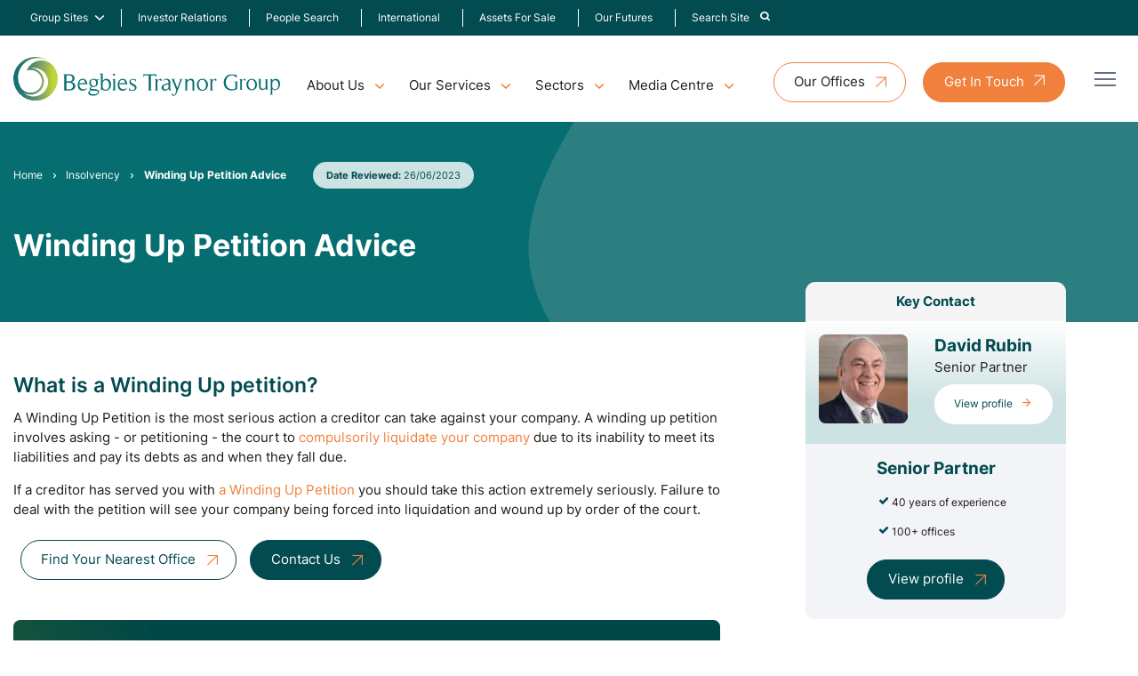

--- FILE ---
content_type: text/html; charset=UTF-8
request_url: https://www.begbies-traynorgroup.com/insolvency/winding-up-petition
body_size: 20207
content:
<!DOCTYPE html><html lang="en"><head><meta charset="utf-8" /><meta content="width=device-width, initial-scale=1.0, maximum-scale=5.0, user-scalable=1" name="viewport" /><title>What is a Winding Up Petition? Help and Advice - Begbies Traynor Group</title><meta name="description" content="A Winding Up Petition is the most serious action a creditor can take against your company and can lead to your company being liquidated by the courts."><link rel="canonical" href="https://www.begbies-traynorgroup.com/insolvency/winding-up-petition" /><meta property="fb:app_id" content="335918716570799" /><meta property="og:description" content="A Winding Up Petition is the most serious action a creditor can take against your company and can lead to your company being liquidated by the courts." /><meta property="og:image" content="https://www.begbies-traynorgroup.com/images/social/og-share.png?id=c1898262b4d78a0f8a4baa6a1cf99dbc" /><meta property="og:image:width" content="1200" /><meta property="og:image:height" content="630" /><meta property="og:site_name" content="Begbies Traynor Group" /><meta property="og:title" content="What is a Winding Up Petition? Help and Advice" /><meta property="og:type" content="website" /><meta property="og:url" content="https://www.begbies-traynorgroup.com/insolvency/winding-up-petition" /><meta name="twitter:card" content="summary_large_image" /><meta name="twitter:creator" content="@@BegbiesTrnGroup" /><meta name="twitter:description" content="A Winding Up Petition is the most serious action a creditor can take against your company and can lead to your company being liquidated by the courts." /><meta name="twitter:domain" content="www.begbies-traynorgroup.com" /><meta name="twitter:image" content="https://www.begbies-traynorgroup.com/images/social/twitter-share.png?id=6f51a73d000c5cf4ac5e49801349a149" /><meta name="twitter:image:alt" content="Begbies Traynor Group" /><meta name="twitter:site" content="@@BegbiesTrnGroup" /><meta name="twitter:title" content="What is a Winding Up Petition? Help and Advice" /><meta name="twitter:url" content="https://www.begbies-traynorgroup.com/insolvency/winding-up-petition" /><meta name="csrf-token" content="XG8pFw5NXtdYz6yjNrI9GzK5AKtDWqJjymbcykKM" /><link rel="preload" href="/fonts/Inter-VariableFont_slnt,wght.woff2" as="font" type="font/woff2" crossorigin /><link rel="stylesheet" href="/css/app.css?id=40a082d88aace16aa22b82d160b9bb2f" /><link rel="apple-touch-icon" sizes="180x180" href="/images/favicons/apple-touch-icon.png?id=48af7fc8f6f42730ed1024c7d357b411"><link rel="icon" type="image/png" sizes="32x32" href="/images/favicons/favicon-32x32.png?id=80ecc28aff23242e69ce9759f338a13c"><link rel="icon" type="image/png" sizes="16x16" href="/images/favicons/favicon-16x16.png?id=48cebfd403b21c02bbe0ff3ff0045b41"><link rel="manifest" href="/images/favicons/site.webmanifest?id=93f7958f1b29c32cbfdb0f3dd90940a9" crossorigin="use-credentials"><link rel="mask-icon" href="/images/favicons/safari-pinned-tab.svg?id=13fa6e770515856172a6a9501518b481" color="#ffffff"><meta name="msapplication-TileColor" content="#da532c"><meta name="theme-color" content="#ffffff"><script nonce="DHthrNjzydtH3WedFhzqJhaBJVxsGtuZ">
if (navigator && navigator.serviceWorker) {
navigator.serviceWorker.register('/sw.js?id=a87292731897efe2f9020d8af7942f40');
}
</script><meta name="google-site-verification" content="S0mogBSFlgRlumh3DmLghqYsf9pEm-Ezr1N6cF0n7pM" /></head><body class="w-screen relative testLive"><a id="top"> </a><div class="full-with address top-nav hidden" x-data="{ show: false }"><div class="container flex items-center px-[16px] justify-between gap-5 mx-auto max-w-[1441px] py-[10px] md:mx-auto" > <nav class="z-50 hidden lg:block"><ul class="navbar relative flex flex-col justify-center gap-[4px] lg:flex-row"><li class="main flex items-center group"> <a class="text-sm menu-link mr-[7px]" href="#"> Group Sites </a> <i class="icon-chevron-down pt-1 text-white text-sm"></i><ul class="menu-child translate-y-4 opacity-0 bg-white top-full z-50 py-2 grid menu-shadow -translate-x-6 translate-y-8 transition-all duration-200 pointer-events-none group-hover:pointer-events-auto lg:absolute rounded-[4px] group-hover:grid group-hover:opacity-100 before:content-[''] before:block before:absolute z-[1000] before:w-full before:h-12 before:top-[-45px] before:left-0 grid-cols-1 w-[215px]"><li class="menu-child-item group text-green-900 transition-all duration-200 py-[10px] px-[12px] hover:text-orange-900 hover:pl-[16px] hover:opacity-100" data-menu="ab1"> <a class="flex items-center text-[14px]" href="https://www.begbies-traynorgroup.com/our-group/eddisons" > <span class="whitespace-nowrap">Eddisons</span> </a></li><li class="menu-child-item group text-green-900 transition-all duration-200 py-[10px] px-[12px] hover:text-orange-900 hover:pl-[16px] hover:opacity-100" data-menu="ab1"> <a class="flex items-center text-[14px]" href="https://www.begbies-traynorgroup.com/our-group/springboard" > <span class="whitespace-nowrap">Springboard</span> </a></li><li class="menu-child-item group text-green-900 transition-all duration-200 py-[10px] px-[12px] hover:text-orange-900 hover:pl-[16px] hover:opacity-100" data-menu="ab1"> <a class="flex items-center text-[14px]" href="https://www.begbies-traynorgroup.com/our-group/maf-finance-group" > <span class="whitespace-nowrap">MAF Finance Group</span> </a></li><li class="menu-child-item group text-green-900 transition-all duration-200 py-[10px] px-[12px] hover:text-orange-900 hover:pl-[16px] hover:opacity-100" data-menu="ab1"> <a class="flex items-center text-[14px]" href="https://www.begbies-traynorgroup.com/our-group/pugh-and-co" > <span class="whitespace-nowrap">Pugh &amp; Co</span> </a></li><li class="menu-child-item group text-green-900 transition-all duration-200 py-[10px] px-[12px] hover:text-orange-900 hover:pl-[16px] hover:opacity-100" data-menu="ab1"> <a class="flex items-center text-[14px]" href="https://www.begbies-traynorgroup.com/our-group/ernest-wilson" > <span class="whitespace-nowrap">Ernest Wilson</span> </a></li><li class="menu-child-item group text-green-900 transition-all duration-200 py-[10px] px-[12px] hover:text-orange-900 hover:pl-[16px] hover:opacity-100" data-menu="ab1"> <a class="flex items-center text-[14px]" href="https://www.begbies-traynorgroup.com/our-group/btg-advisory" > <span class="whitespace-nowrap">BTG Advisory</span> </a></li><li class="menu-child-item group text-green-900 transition-all duration-200 py-[10px] px-[12px] hover:text-orange-900 hover:pl-[16px] hover:opacity-100" data-menu="ab1"> <a class="flex items-center text-[14px]" href="https://www.begbies-traynorgroup.com/our-group/mantra-group" > <span class="whitespace-nowrap">Mantra Group</span> </a></li></ul></li><li class="main flex items-center group"> <a class="transition-all duration-200 hover:text-orange-900 text-sm font-inter menu-link mr-[7px]" href="https://ir.begbies-traynorgroup.com/" target="_blank" > Investor Relations </a></li><li class="main flex items-center group"> <a class="transition-all duration-200 hover:text-orange-900 text-sm font-inter menu-link mr-[7px]" href="https://www.begbies-traynorgroup.com/our-people" > People Search </a></li><li class="main flex items-center group"> <a class="transition-all duration-200 hover:text-orange-900 text-sm font-inter menu-link mr-[7px]" href="https://www.begbies-traynorgroup.com/international" > International </a></li><li class="main flex items-center group"> <a class="transition-all duration-200 hover:text-orange-900 text-sm font-inter menu-link mr-[7px]" href="https://www.begbies-traynorgroup.com/assets-for-sale" > Assets For Sale </a></li><li class="main flex items-center group"> <a class="transition-all duration-200 hover:text-orange-900 text-sm font-inter menu-link mr-[7px]" href="https://www.begbies-traynorgroup.com/environmental-social-governance-esg" > Our Futures </a></li><li x-data="{ open: false }" class="main flex items-center group " > <a data-nav-search-toggle class="transition-all duration-200 hover:text-orange-900 text-sm font-inter menu-link" href="#" @click="show = !show" :aria-expanded="show ? 'true' : 'false'" :class="{ 'active': show }" > <span class="mr-2">Search Site</span> <i class="icon-search text-white text-sm"></i> </a></li></ul> </nav></div><div class="bg-white p-4 mx-auto shadow transition-all" x-cloak x-show="show" x-show="isOpen()" x-transition:enter="transition-transform transition-opacity ease-out duration-300" x-transition:enter-start="opacity-0 transform translate-x-2" x-transition:enter-end="opacity-100 transform translate-y-0" x-transition:leave="transition ease-in duration-300" x-transition:leave-end="opacity-0 transform -translate-x-2" ><div class="container mx-auto max-w-[1441px]"><form action="https://www.begbies-traynorgroup.com/search" method="GET" class="mx-auto" ><div class="relative px-12"> <input type="search" name="term" value="" placeholder="Search" class="relative search-input text-gray-900 w-[97%]" /> <button aria-label="Search" type="submit" class="relative right-[2rem] pr-2"> <i class="icon-search text-green-900 text-sm"></i> </button></div></form></div></div></div><div class="wrapper relative mx-auto text-gray-900 font-normal"><div class="overlay"></div> <header class="h-auto relative py-[15px] first-letter:lg:py-[26px]"><div class="container mt-[70px] max-w-[1441px] flex items-center justify-between mx-auto relative !mt-0 relative"> <a href="https://www.begbies-traynorgroup.com" class="flex-shrink-0 flex items-center"> <img class="block w-64 lg:w-80" src="/images/btg-logo.svg?id=e4450a27cba7c27af7cdae75ec27ca63" alt="Begbies Traynor Group" width="352" height="58" /> </a><div class="mega-nav mt-4 hidden lg:block"> <nav class=""><ul class="menu menu-bar"><li class="relative"> <a href="javascript:void(0)" class="menu-link menu-bar-link text-base" aria-haspopup="true">About Us</a><ul class="mega-menu mega-menu--flat mega-menu-single rounded-lg menu-shadow"><li><ul class="menu menu-list"><li> <a href="https://www.begbies-traynorgroup.com/about-us" class="menu-link menu-list-link text-base" >About Us</a></li><li> <a href="https://www.begbies-traynorgroup.com/our-people" class="menu-link menu-list-link text-base" >People Search</a></li><li> <a href="https://www.begbies-traynorgroup.com/our-group" class="menu-link menu-list-link text-base" >Our Group</a></li><li> <a href="https://www.begbies-traynorgroup.com/careers" class="menu-link menu-list-link text-base" >Careers</a></li><li> <a href="https://www.begbies-traynorgroup.com/environmental-social-governance-esg" class="menu-link menu-list-link text-base" >Our Futures</a></li></ul></li></ul></li><li> <a href="javascript:void(0)" class="menu-link menu-bar-link text-base" aria-haspopup="true" aria-external="false" >Our Services</a><ul class="mega-menu mega-menu--multiLevel rounded-lg menu-shadow"><li> <a href="https://www.begbies-traynorgroup.com/insolvency" class="menu-link menu-dropdown mega-menu-link text-base" aria-haspopup="true" aria-external="false" >Insolvency</a><ul class="menu menu-list bg-primary h-full"><li> <a href="https://www.begbies-traynorgroup.com/company-administration" class="menu-link menu-dropdown menu-list-link text-base" aria-haspopup="true" aria-external="false" >Administration</a><ul class="menu menu-list"><li> <a href="https://www.begbies-traynorgroup.com/pre-pack-administration" class="menu-link menu-list-link text-base" aria-external="false" >Pre Pack Administration</a></li></ul></li><li> <a href="https://www.begbies-traynorgroup.com/creditors-voluntary-liquidation-cvl" class="menu-link menu-dropdown menu-list-link text-base" aria-haspopup="false" aria-external="false" >Creditors&#039; Voluntary Liquidation (CVL)</a></li><li> <a href="https://www.begbies-traynorgroup.com/company-voluntary-arrangement" class="menu-link menu-dropdown menu-list-link text-base" aria-haspopup="false" aria-external="false" >Company Voluntary Arrangement (CVA)</a></li><li> <a href="https://www.begbies-traynorgroup.com/compulsory-liquidation" class="menu-link menu-dropdown menu-list-link text-base" aria-haspopup="false" aria-external="false" >Compulsory Liquidation</a></li><li> <a href="https://www.begbies-traynorgroup.com/lpa-receivership" class="menu-link menu-dropdown menu-list-link text-base" aria-haspopup="false" aria-external="false" >LPA Receiverships</a></li><li> <a href="https://www.begbies-traynorgroup.com/members-voluntary-liquidation-mvl" class="menu-link menu-dropdown menu-list-link text-base" aria-haspopup="false" aria-external="false" >Members&#039; Voluntary Liquidation MVL</a></li><li> <a href="https://www.begbies-traynorgroup.com/partnership-liquidation" class="menu-link menu-dropdown menu-list-link text-base" aria-haspopup="false" aria-external="false" >Partnership Liquidation</a></li><li> <a href="https://www.begbies-traynorgroup.com/personal-insolvency-options" class="menu-link menu-dropdown menu-list-link text-base" aria-haspopup="true" aria-external="false" >Personal Insolvency Options</a><ul class="menu menu-list"><li> <a href="https://www.begbies-traynorgroup.com/personal-insolvency-options/iva-individual-voluntary-arrangement" class="menu-link menu-list-link text-base" aria-external="false" >IVA</a></li><li> <a href="https://www.begbies-traynorgroup.com/personal-insolvency-options/sequestration" class="menu-link menu-list-link text-base" aria-external="false" >Sequestration</a></li><li> <a href="https://www.begbies-traynorgroup.com/personal-insolvency-options/trust-deed" class="menu-link menu-list-link text-base" aria-external="false" >Trust Deed</a></li><li> <a href="https://www.begbies-traynorgroup.com/personal-insolvency-options/das-debt-arrangement-schemes" class="menu-link menu-list-link text-base" aria-external="false" >Debt Arrangement Scheme (DAS) </a></li><li> <a href="https://www.begbies-traynorgroup.com/personal-insolvency-options/sequestration" class="menu-link menu-list-link text-base" aria-external="false" >Sequestration (Scotland Based Bankruptcy) </a></li></ul></li></ul></li><li> <a href="https://www.begbies-traynorgroup.com/restructuring" class="menu-link menu-dropdown mega-menu-link text-base" aria-haspopup="true" aria-external="false" >Restructuring</a><ul class="menu menu-list bg-primary h-full"><li> <a href="https://www.btgadvisory.com/services/restructuring/contingency-planning" target="_blank" class="menu-link menu-dropdown menu-list-link text-base" aria-haspopup="false" aria-external="true" >Contingency Planning</a></li><li> <a href="https://www.btgadvisory.com/services/restructuring/corporate-simplification" target="_blank" class="menu-link menu-dropdown menu-list-link text-base" aria-haspopup="false" aria-external="true" >Corporate Simplification</a></li><li> <a href="https://www.btgadvisory.com/services/restructuring/debt-restructuring" target="_blank" class="menu-link menu-dropdown menu-list-link text-base" aria-haspopup="false" aria-external="true" >Debt Restructuring</a></li><li> <a href="https://www.btgadvisory.com/services/restructuring/diagnostic-business-review" target="_blank" class="menu-link menu-dropdown menu-list-link text-base" aria-haspopup="false" aria-external="true" >Diagnostic Business Review</a></li><li> <a href="https://www.btgadvisory.com/services/restructuring/optimised-exit-planning" target="_blank" class="menu-link menu-dropdown menu-list-link text-base" aria-haspopup="false" aria-external="true" >Optimised Exit Planning</a></li><li> <a href="https://www.btgadvisory.com/services/lender-advisory/independent-business-reviews" target="_blank" class="menu-link menu-dropdown menu-list-link text-base" aria-haspopup="false" aria-external="true" >Pre-lend Reviews</a></li><li> <a href="https://www.btgadvisory.com/services/restructuring/turnaround" target="_blank" class="menu-link menu-dropdown menu-list-link text-base" aria-haspopup="false" aria-external="true" >Turnaround</a></li></ul></li><li> <a href="https://www.begbies-traynorgroup.com/services-to/creditors" class="menu-link menu-dropdown mega-menu-link text-base" aria-haspopup="true" aria-external="false" >Creditor Services</a><ul class="menu menu-list bg-primary h-full"><li> <a href="https://www.begbies-traynorgroup.com/services-to/creditors/creditors-guides" class="menu-link menu-dropdown menu-list-link text-base" aria-haspopup="false" aria-external="false" >Creditor Guides</a></li><li> <a href="https://www.begbies-traynorgroup.com/fee-estimates" class="menu-link menu-dropdown menu-list-link text-base" aria-haspopup="false" aria-external="false" >Fee Estimates</a></li><li> <a href="https://www.begbies-traynorgroup.com/work-details" class="menu-link menu-dropdown menu-list-link text-base" aria-haspopup="false" aria-external="false" >Work Details</a></li></ul></li><li> <a href="https://www.begbies-traynorgroup.com/financial-advisory" class="menu-link menu-dropdown mega-menu-link text-base" aria-haspopup="true" aria-external="false" >Financial Advisory</a><ul class="menu menu-list bg-primary h-full"><li> <a href="https://www.btgadvisory.com/services/capital-management" target="_blank" class="menu-link menu-dropdown menu-list-link text-base" aria-haspopup="false" aria-external="true" >Capital Management</a></li><li> <a href="https://www.btgadvisory.com/services/deal-advisory/finance" target="_blank" class="menu-link menu-dropdown menu-list-link text-base" aria-haspopup="false" aria-external="true" >Corporate Finance</a></li><li> <a href="https://www.begbies-traynorgroup.com/financial-advisory/commercial-arbitration-and-expert-determination" class="menu-link menu-dropdown menu-list-link text-base" aria-haspopup="false" aria-external="false" >Commercial Arbitration</a></li><li> <a href="https://www.btgadvisory.com/services/forensic-services" target="_blank" class="menu-link menu-dropdown menu-list-link text-base" aria-haspopup="true" aria-external="true" >Forensic Services</a><ul class="menu menu-list"><li> <a href="https://www.btgadvisory.com/services/forensic-services/dispute-resolution" target="_blank" class="menu-link menu-list-link text-base" aria-external="true" >Arbitration</a></li><li> <a href="https://www.btgadvisory.com/services/forensic-services/dispute-resolution" target="_blank" class="menu-link menu-list-link text-base" aria-external="true" >Dispute Resolution</a></li><li> <a href="https://www.btgadvisory.com/services/forensic-services/dispute-resolution" target="_blank" class="menu-link menu-list-link text-base" aria-external="true" >Expert Determination</a></li><li> <a href="https://www.btgadvisory.com/services/forensic-services/expert-witness" target="_blank" class="menu-link menu-list-link text-base" aria-external="true" >Expert Witness</a></li><li> <a href="https://www.btgadvisory.com/services/forensic-services/expert-witness" target="_blank" class="menu-link menu-list-link text-base" aria-external="true" >Forensic Accounting</a></li><li> <a href="https://www.btgadvisory.com/services/forensic-services/forensic-valuation" target="_blank" class="menu-link menu-list-link text-base" aria-external="true" >Forensic Valuation</a></li><li> <a href="https://www.btgadvisory.com/services/forensic-services/specialist-areas" target="_blank" class="menu-link menu-list-link text-base" aria-external="true" >Specialist Areas</a></li></ul></li><li> <a href="https://www.btgadvisory.com/services/pensions-advisory" target="_blank" class="menu-link menu-dropdown menu-list-link text-base" aria-haspopup="false" aria-external="true" >Pension Advisory</a></li><li> <a href="https://www.begbies-traynorgroup.com/financial-advisory/transaction-support" class="menu-link menu-dropdown menu-list-link text-base" aria-haspopup="false" aria-external="false" >Transaction Support</a></li></ul></li><li> <a href="https://www.begbies-traynorgroup.com/finance-and-funding" class="menu-link menu-dropdown mega-menu-link text-base" aria-haspopup="true" aria-external="false" >Finance and Funding</a><ul class="menu menu-list bg-primary h-full"><li> <a href="https://www.begbies-traynorgroup.com/finance-and-funding/agricultural-finance" class="menu-link menu-dropdown menu-list-link text-base" aria-haspopup="false" aria-external="false" >Agricultural Finance</a></li><li> <a href="https://www.begbies-traynorgroup.com/finance-and-funding/asset-finance" class="menu-link menu-dropdown menu-list-link text-base" aria-haspopup="false" aria-external="false" >Asset Finance</a></li><li> <a href="https://www.begbies-traynorgroup.com/finance-and-funding/healthcare-finance" class="menu-link menu-dropdown menu-list-link text-base" aria-haspopup="false" aria-external="false" >Healthcare Finance</a></li><li> <a href="https://www.begbies-traynorgroup.com/invoice-finance" class="menu-link menu-dropdown menu-list-link text-base" aria-haspopup="true" aria-external="false" >Invoice Finance</a><ul class="menu menu-list"><li> <a href="https://www.begbies-traynorgroup.com/invoice-finance/construction-invoice-finance" class="menu-link menu-list-link text-base" aria-external="false" >Construction Invoice Finance</a></li><li> <a href="https://www.begbies-traynorgroup.com/invoice-finance/factoring" class="menu-link menu-list-link text-base" aria-external="false" >Factoring</a></li><li> <a href="https://www.begbies-traynorgroup.com/invoice-finance/invoice-discounting" class="menu-link menu-list-link text-base" aria-external="false" >Invoice Discounting</a></li><li> <a href="https://www.begbies-traynorgroup.com/invoice-finance/single-spot-invoicing" class="menu-link menu-list-link text-base" aria-external="false" >Single/Spot Invoicing</a></li></ul></li><li> <a href="https://www.begbies-traynorgroup.com/finance-and-funding/real-estate-property-finance" class="menu-link menu-dropdown menu-list-link text-base" aria-haspopup="false" aria-external="false" >Property Finance</a></li><li> <a href="https://www.begbies-traynorgroup.com/finance-and-funding/renewables-finance" class="menu-link menu-dropdown menu-list-link text-base" aria-haspopup="false" aria-external="false" >Renewables Finance</a></li><li> <a href="https://www.begbies-traynorgroup.com/finance-and-funding/unsecured-funding" class="menu-link menu-dropdown menu-list-link text-base" aria-haspopup="false" aria-external="false" >Unsecured Funding</a></li><li> <a href="https://www.begbies-traynorgroup.com/finance-and-funding/vehicle-finance" class="menu-link menu-dropdown menu-list-link text-base" aria-haspopup="false" aria-external="false" >Vehicle Finance</a></li></ul></li><li> <a href="https://www.begbies-traynorgroup.com/business-asset-sales" class="menu-link menu-dropdown mega-menu-link text-base" aria-haspopup="true" aria-external="false" >Business Asset Sales</a><ul class="menu menu-list bg-primary h-full"><li> <a href="assets-for-sale" class="menu-link menu-dropdown menu-list-link text-base" aria-haspopup="false" aria-external="false" >Assets For Sale</a></li><li> <a href="https://www.eddisons.com/assets-for-sale" target="_blank" class="menu-link menu-dropdown menu-list-link text-base" aria-haspopup="false" aria-external="true" >Find A Business Asset For Sale</a></li><li> <a href="https://www.eddisons.com/services/asset-sales/" target="_blank" class="menu-link menu-dropdown menu-list-link text-base" aria-haspopup="false" aria-external="true" >Sell A Business Asset</a></li><li> <a href="https://www.eddisons.com/services/asset-sales/asset-valuations/" target="_blank" class="menu-link menu-dropdown menu-list-link text-base" aria-haspopup="false" aria-external="true" >Business Asset Valuations</a></li></ul></li><li> <a href="https://www.begbies-traynorgroup.com/business-sales" class="menu-link menu-dropdown mega-menu-link text-base" aria-haspopup="true" aria-external="false" >Business Sales</a><ul class="menu menu-list bg-primary h-full"><li> <a href="https://www.eddisons.com/business-search/" target="_blank" class="menu-link menu-dropdown menu-list-link text-base" aria-haspopup="false" aria-external="true" > Find A Business For Sale </a></li><li> <a href="https://www.eddisons.com/services/business-sales/" target="_blank" class="menu-link menu-dropdown menu-list-link text-base" aria-haspopup="false" aria-external="true" > Sell a Business</a></li><li> <a href="https://www.eddisons.com/services/asset-sales/asset-valuations/" target="_blank" class="menu-link menu-dropdown menu-list-link text-base" aria-haspopup="false" aria-external="true" > Business Valuations </a></li></ul></li><li> <a href="https://www.begbies-traynorgroup.com/real-estate-advisory" class="menu-link menu-dropdown mega-menu-link text-base" aria-haspopup="true" aria-external="false" >Real Estate Advisory</a><ul class="menu menu-list bg-primary h-full"><li> <a href="https://www.eddisons.com/businesses-for-sale" target="_blank" class="menu-link menu-dropdown menu-list-link text-base" aria-haspopup="false" aria-external="true" >Commercial Property For Sale or to Let</a></li><li> <a href="https://www.eddisons.com/services/property-agency/" target="_blank" class="menu-link menu-dropdown menu-list-link text-base" aria-haspopup="false" aria-external="true" >Sell or Let a Commercial Property</a></li><li> <a href="https://www.eddisons.com/businesses-for-sale" target="_blank" class="menu-link menu-dropdown menu-list-link text-base" aria-haspopup="false" aria-external="true" >Real Estate Auctions</a></li><li> <a href="https://www.eddisons.com/services/building-consultancy/" target="_blank" class="menu-link menu-dropdown menu-list-link text-base" aria-haspopup="false" aria-external="true" >Building Surveying &amp; Project Consultancy</a></li><li> <a href="https://www.eddisons.com/services/valuations/" target="_blank" class="menu-link menu-dropdown menu-list-link text-base" aria-haspopup="false" aria-external="true" >Real Estate Valuations </a></li><li> <a href="https://www.eddisons.com/services/property-management/" target="_blank" class="menu-link menu-dropdown menu-list-link text-base" aria-haspopup="false" aria-external="true" >Real Estate Management</a></li><li> <a href="https://www.eddisons.com/services/insurance/" target="_blank" class="menu-link menu-dropdown menu-list-link text-base" aria-haspopup="false" aria-external="true" >Real Estate Insurance</a></li></ul></li><li> <a href="https://www.redflagalert.com/" target="_blank" rel="nofollow" class="menu-link menu-dropdown mega-menu-link text-base" aria-haspopup="true" aria-external="true" >Red Flag Alert</a><ul class="menu menu-list bg-primary h-full"><li> <a href="https://www.redflagalert.com/solutions" target="_blank" rel="nofollow" class="menu-link menu-dropdown menu-list-link text-base" aria-haspopup="false" aria-external="true" >Solutions by Role</a></li><li> <a href="https://www.redflagalert.com/platform/aml-compliance" target="_blank" rel="nofollow" class="menu-link menu-dropdown menu-list-link text-base" aria-haspopup="false" aria-external="true" >GDPR Compliance</a></li><li> <a href="https://www.redflagalert.com/solutions" target="_blank" rel="nofollow" class="menu-link menu-dropdown menu-list-link text-base" aria-haspopup="false" aria-external="true" >Plans</a></li><li> <a href="https://www.redflagalert.com/request-trial" target="_blank" rel="nofollow" class="menu-link menu-dropdown menu-list-link text-base" aria-haspopup="false" aria-external="true" >Request a Trial</a></li></ul></li><li class="mega-menu-content top-1 absolute right-0"><div class="border-b-2 border-gray-200 p-6"><h4 class="mega-menu-header">Need Some Help?</h4><p>If you require expert support but aren't sure where to begin, please <a class="text-orange-900 hover:text-orange-500" href="https://www.begbies-traynorgroup.com/contact">contact our team</a> and we'll direct you to the appropriate professional.</p> <a href="https://www.begbies-traynorgroup.com/contact" class="btn btn--green inline-block">Contact Us</a></div><div class="border-b-2 border-gray-200 p-6"><h4 class="mega-menu-header">Offices Nationwide</h4><p>We have nationwide coverage, find your nearest office using our Office Finder</p> <a href="https://www.begbies-traynorgroup.com/offices" class="btn btn--green inline-block">View All Offices</a></div></li></ul></li><li> <a href="javascript:void(0)" class="menu-link menu-bar-link text-base" aria-haspopup="true">Sectors</a><ul class="mega-menu mega-menu--flat rounded-lg menu-shadow"><li><ul class="menu menu-list"><li> <a href="https://www.begbies-traynorgroup.com/sectors/automotive" class="menu-link menu-list-link text-base" >Automotive</a></li><li> <a href="https://www.begbies-traynorgroup.com/sectors/charities" class="menu-link menu-list-link text-base" >Charities</a></li><li> <a href="https://www.begbies-traynorgroup.com/sectors/construction" class="menu-link menu-list-link text-base" >Construction</a></li><li> <a href="https://www.begbies-traynorgroup.com/sectors/education" class="menu-link menu-list-link text-base" >Education</a></li><li> <a href="https://www.begbies-traynorgroup.com/sectors/healthcare" class="menu-link menu-list-link text-base" >Healthcare</a></li><li> <a href="https://www.begbies-traynorgroup.com/sectors/hospitality-and-leisure" class="menu-link menu-list-link text-base" >Hospitality and Leisure</a></li><li> <a href="https://www.begbies-traynorgroup.com/sectors/manufacturing" class="menu-link menu-list-link text-base" >Manufacturing</a></li><li> <a href="https://www.begbies-traynorgroup.com/sectors/media-and-telecoms" class="menu-link menu-list-link text-base" >Media and Telecoms</a></li></ul></li><li><ul class="menu menu-list"><li> <a href="https://www.begbies-traynorgroup.com/sectors/professional-and-financial-services" class="menu-link menu-list-link text-base" >Professional and Financial Services</a></li><li> <a href="https://www.begbies-traynorgroup.com/sectors/property-services-and-real-estate" class="menu-link menu-list-link text-base" >Property Services and Real Estate</a></li><li> <a href="https://www.begbies-traynorgroup.com/sectors/public-sector" class="menu-link menu-list-link text-base" >Public Sector</a></li><li> <a href="https://www.begbies-traynorgroup.com/sectors/retail" class="menu-link menu-list-link text-base" >Retail</a></li><li> <a href="https://www.begbies-traynorgroup.com/sectors/sport" class="menu-link menu-list-link text-base" >Sport</a></li><li> <a href="https://www.begbies-traynorgroup.com/sectors/transport-and-logistics" class="menu-link menu-list-link text-base" >Transport and Logistics</a></li><li> <a href="https://www.begbies-traynorgroup.com/sectors/travel-and-tourism" class="menu-link menu-list-link text-base" >Travel and Tourism</a></li></ul></li><li class="mega-menu-content mt-1 max-w-[25%]"><div class="border-b-2 border-gray-200 p-6"><h4 class="mega-menu-header">Need Some Help?</h4><p>If you require expert support but aren't sure where to begin, please <a class="text-orange-900 hover:text-orange-500" href="https://www.begbies-traynorgroup.com/contact">contact our team</a> and we'll direct you to the appropriate professional.</p> <a href="https://www.begbies-traynorgroup.com/contact" class="btn btn--green inline-block text-white">Get in touch</a></div><div class="border-b-2 border-gray-200 p-6"><h4 class="mega-menu-header">Offices Nationwide</h4><p>We have nationwide coverage, find your nearest office using our <a class="text-orange-900 hover:text-orange-500" href="https://www.begbies-traynorgroup.com/offices">Office Finder</a></p> <a href="https://www.begbies-traynorgroup.com/offices" class="btn btn--green inline-block text-white">View All Offices</a></div></li></ul></li><li class="relative"> <a href="javascript:void(0)" class="menu-link menu-bar-link text-base" aria-haspopup="true">Media Centre</a><ul class="mega-menu mega-menu--flat mega-menu-single rounded-lg menu-shadow"><li><ul class="menu menu-list"><li> <a href="https://www.begbies-traynorgroup.com/news" class="menu-link menu-list-link text-base" >News</a></li><li> <a href="https://www.begbies-traynorgroup.com/articles" class="menu-link menu-list-link text-base" >Articles</a></li><li> <a href="https://www.begbies-traynorgroup.com/case-studies" class="menu-link menu-list-link text-base" >Case Studies</a></li><li> <a href="https://www.begbies-traynorgroup.com/events" class="menu-link menu-list-link text-base" >Events</a></li></ul></li></ul></li></ul> </nav></div><div class="hidden lg:block lg:pr-16 lg:mt-2"> <button type="button"> <a class="btn btn--white-orange nav-button hidden lg:flex" href="https://www.begbies-traynorgroup.com/offices"> <span class="block text-inherit w-full h-full rounded-[50px] text-base ">Our Offices</span> </a> </button> <button type="button"> <a class="btn btn--orange nav-button-orange hidden lg:flex" href="https://www.begbies-traynorgroup.com/contact" <span class="block text-inherit w-full h-full rounded-[50px] text-base ">Get In Touch</span> </a> </button></div></div><div class="burger-icon burger-icon-white menu__icon relative"><span class="burger-icon-top"></span><span class="burger-icon-mid"></span><span class="burger-icon-bottom"></span></div> <nav class="mobile-nav fixed top-0 right-0 bg-white flex flex-col h-screen nav-shadow nav-mobile opacity-0 pointer-events-none transition-all duration-200 w-[335px] z-[1000]"><div class="bg-white flex items-center border-b p-[15px] lg:p-[26px] gap-[10px] border-[#F2F4F7]"> <a href="https://www.begbies-traynorgroup.com" class="flex-shrink-0 flex items-center"> <img class="block w-64" src="/images/btg-logo.svg?id=e4450a27cba7c27af7cdae75ec27ca63" alt="Begbies Traynor Group" width="352" height="58" loading="lazy" /> </a></div><div class="h-screen relative overflow-y-auto"><div class="p-[30px]"><ul class="px-4"><li class="py-[6px]"><div class="flex items-center justify-between transition-all duration-200 hover:text-orange-900 hover:translate-x-[2px]"> <a href="https://www.begbies-traynorgroup.com" class="transition-all duration-200 hover:text-orange-900 hover:translate-x-[2px]" >Home</a></div></li><li class="group menu-mobile-item py-[6px]"><div class="flex items-center justify-between transition-all duration-200 hover:text-orange-900 hover:translate-x-[2px]"><p>About Us</p> <i><div class="icon-chevron-down max-w-[50px] icon-angle-down text-orange-900 group-hover:filter-orange-900" alt="caret"></div></i></div><ul class="pl-3 menu-child hidden pt-[8px]"><li class="py-[5px]" id="About Us"> <a href="https://www.begbies-traynorgroup.com/about-us" class="block transition-all duration-200 hover:text-orange-900 hover:translate-x-1" >About Us</a></li><li class="py-[5px]" id="People Search"> <a href="https://www.begbies-traynorgroup.com/our-people" class="block transition-all duration-200 hover:text-orange-900 hover:translate-x-1" >People Search</a></li><li class="py-[5px]" id="Our Group"> <a href="https://www.begbies-traynorgroup.com/our-group" class="block transition-all duration-200 hover:text-orange-900 hover:translate-x-1" >Our Group</a></li><li class="py-[5px]" id="Careers"> <a href="https://www.begbies-traynorgroup.com/careers" class="block transition-all duration-200 hover:text-orange-900 hover:translate-x-1" >Careers</a></li></ul></li><li class="group menu-mobile-item py-[6px]"><div class="flex items-center justify-between transition-all duration-200 hover:text-orange-900 hover:translate-x-[2px]"><p>Our Services</p> <i><div class="icon-chevron-down max-w-[50px] icon-angle-down text-orange-900 group-hover:filter-orange-900" alt="caret"></div></i></div><ul class="pl-3 menu-child hidden pt-[8px]"><li class="py-[5px] menu-mobile-item" id="Insolvency"><div class="flex items-center justify-between transition-all duration-200 hover:text-orange-900 hover:translate-x-[2px]"><p>Insolvency</p> <i><div class="icon-chevron-down max-w-[50px] icon-angle-down text-orange-900 group-hover:filter-orange-900" alt="caret"></div></i></div><ul class="pl-3 menu-child hidden pt-[8px]"><li class="py-[5px]" id="Insolvency"> <a href="https://www.begbies-traynorgroup.com/insolvency" class="block transition-all duration-200 hover:text-orange-900 hover:translate-x-1" >Insolvency</a></li><li class="py-[5px]" id="Administration"> <a href="https://www.begbies-traynorgroup.com/company-administration" class="block transition-all duration-200 hover:text-orange-900 hover:translate-x-1" >Administration</a></li><li class="py-[5px]" id="Creditors&#039; Voluntary Liquidation (CVL)"> <a href="https://www.begbies-traynorgroup.com/creditors-voluntary-liquidation-cvl" class="block transition-all duration-200 hover:text-orange-900 hover:translate-x-1" >Creditors&#039; Voluntary Liquidation (CVL)</a></li><li class="py-[5px]" id="Company Voluntary Arrangement (CVA)"> <a href="https://www.begbies-traynorgroup.com/company-voluntary-arrangement" class="block transition-all duration-200 hover:text-orange-900 hover:translate-x-1" >Company Voluntary Arrangement (CVA)</a></li><li class="py-[5px]" id="Compulsory Liquidation"> <a href="https://www.begbies-traynorgroup.com/compulsory-liquidation" class="block transition-all duration-200 hover:text-orange-900 hover:translate-x-1" >Compulsory Liquidation</a></li><li class="py-[5px]" id="LPA Receiverships"> <a href="https://www.begbies-traynorgroup.com/lpa-receivership" class="block transition-all duration-200 hover:text-orange-900 hover:translate-x-1" >LPA Receiverships</a></li><li class="py-[5px]" id="Members&#039; Voluntary Liquidation MVL"> <a href="https://www.begbies-traynorgroup.com/members-voluntary-liquidation-mvl" class="block transition-all duration-200 hover:text-orange-900 hover:translate-x-1" >Members&#039; Voluntary Liquidation MVL</a></li><li class="py-[5px]" id="Partnership Liquidation"> <a href="https://www.begbies-traynorgroup.com/partnership-liquidation" class="block transition-all duration-200 hover:text-orange-900 hover:translate-x-1" >Partnership Liquidation</a></li><li class="py-[5px]" id="Personal Insolvency Options"> <a href="https://www.begbies-traynorgroup.com/personal-insolvency-options" class="block transition-all duration-200 hover:text-orange-900 hover:translate-x-1" >Personal Insolvency Options</a></li></ul></li><li class="py-[5px] menu-mobile-item" id="Restructuring"><div class="flex items-center justify-between transition-all duration-200 hover:text-orange-900 hover:translate-x-[2px]"><p>Restructuring</p> <i><div class="icon-chevron-down max-w-[50px] icon-angle-down text-orange-900 group-hover:filter-orange-900" alt="caret"></div></i></div><ul class="pl-3 menu-child hidden pt-[8px]"><li class="py-[5px]" id="Restructuring"> <a href="https://www.begbies-traynorgroup.com/restructuring" class="block transition-all duration-200 hover:text-orange-900 hover:translate-x-1" >Restructuring</a></li><li class="py-[5px]" id="Contingency Planning"> <a href="https://www.btgadvisory.com/services/restructuring/contingency-planning" target="_blank" class="block transition-all duration-200 hover:text-orange-900 hover:translate-x-1" >Contingency Planning</a></li><li class="py-[5px]" id="Corporate Simplification"> <a href="https://www.btgadvisory.com/services/restructuring/corporate-simplification" target="_blank" class="block transition-all duration-200 hover:text-orange-900 hover:translate-x-1" >Corporate Simplification</a></li><li class="py-[5px]" id="Debt Restructuring"> <a href="https://www.btgadvisory.com/services/restructuring/debt-restructuring" target="_blank" class="block transition-all duration-200 hover:text-orange-900 hover:translate-x-1" >Debt Restructuring</a></li><li class="py-[5px]" id="Diagnostic Business Review"> <a href="https://www.btgadvisory.com/services/restructuring/diagnostic-business-review" target="_blank" class="block transition-all duration-200 hover:text-orange-900 hover:translate-x-1" >Diagnostic Business Review</a></li><li class="py-[5px]" id="Optimised Exit Planning"> <a href="https://www.btgadvisory.com/services/restructuring/optimised-exit-planning" target="_blank" class="block transition-all duration-200 hover:text-orange-900 hover:translate-x-1" >Optimised Exit Planning</a></li><li class="py-[5px]" id="Pre-lend Reviews"> <a href="https://www.btgadvisory.com/services/lender-advisory/independent-business-reviews" target="_blank" class="block transition-all duration-200 hover:text-orange-900 hover:translate-x-1" >Pre-lend Reviews</a></li><li class="py-[5px]" id="Turnaround"> <a href="https://www.btgadvisory.com/services/restructuring/turnaround" target="_blank" class="block transition-all duration-200 hover:text-orange-900 hover:translate-x-1" >Turnaround</a></li></ul></li><li class="py-[5px] menu-mobile-item" id="Creditor Services"><div class="flex items-center justify-between transition-all duration-200 hover:text-orange-900 hover:translate-x-[2px]"><p>Creditor Services</p> <i><div class="icon-chevron-down max-w-[50px] icon-angle-down text-orange-900 group-hover:filter-orange-900" alt="caret"></div></i></div><ul class="pl-3 menu-child hidden pt-[8px]"><li class="py-[5px]" id="Creditor Services"> <a href="https://www.begbies-traynorgroup.com/services-to/creditors" class="block transition-all duration-200 hover:text-orange-900 hover:translate-x-1" >Creditor Services</a></li><li class="py-[5px]" id="Creditors&#039; Guides"> <a href="https://www.begbies-traynorgroup.com/services-to/creditors/creditors-guides" class="block transition-all duration-200 hover:text-orange-900 hover:translate-x-1" >Creditors&#039; Guides</a></li><li class="py-[5px]" id="Fee Estimates"> <a href="https://www.begbies-traynorgroup.com/fee-estimates" class="block transition-all duration-200 hover:text-orange-900 hover:translate-x-1" >Fee Estimates</a></li><li class="py-[5px]" id="Work Details"> <a href="https://www.begbies-traynorgroup.com/work-details" class="block transition-all duration-200 hover:text-orange-900 hover:translate-x-1" >Work Details</a></li></ul></li><li class="py-[5px] menu-mobile-item" id="Financial Advisory"><div class="flex items-center justify-between transition-all duration-200 hover:text-orange-900 hover:translate-x-[2px]"><p>Financial Advisory</p> <i><div class="icon-chevron-down max-w-[50px] icon-angle-down text-orange-900 group-hover:filter-orange-900" alt="caret"></div></i></div><ul class="pl-3 menu-child hidden pt-[8px]"><li class="py-[5px]" id="Financial Advisory"> <a href="https://www.begbies-traynorgroup.com/financial-advisory" class="block transition-all duration-200 hover:text-orange-900 hover:translate-x-1" >Financial Advisory</a></li><li class="py-[5px]" id="Capital Management"> <a href="https://www.btgadvisory.com/services/capital-management" target="_blank" class="block transition-all duration-200 hover:text-orange-900 hover:translate-x-1" >Capital Management</a></li><li class="py-[5px]" id="Corporate Finance"> <a href="https://www.btgadvisory.com/services/corporate-finance" target="_blank" class="block transition-all duration-200 hover:text-orange-900 hover:translate-x-1" >Corporate Finance</a></li><li class="py-[5px]" id="Commercial Arbitration"> <a href="https://www.begbies-traynorgroup.com/financial-advisory/commercial-arbitration-and-expert-determination" class="block transition-all duration-200 hover:text-orange-900 hover:translate-x-1" >Commercial Arbitration</a></li><li class="py-[5px]" id="Forensic Services"> <a href="https://www.btgadvisory.com/services/forensic-services" target="_blank" class="block transition-all duration-200 hover:text-orange-900 hover:translate-x-1" >Forensic Services</a></li><li class="py-[5px]" id="Pension Advisory"> <a href="https://www.btgadvisory.com/services/pension-advisory" class="block transition-all duration-200 hover:text-orange-900 hover:translate-x-1" >Pension Advisory</a></li><li class="py-[5px]" id="Transaction Support"> <a href="https://www.begbies-traynorgroup.com/financial-advisory/transaction-support" class="block transition-all duration-200 hover:text-orange-900 hover:translate-x-1" >Transaction Support</a></li></ul></li><li class="py-[5px] menu-mobile-item" id="Finance and Funding"><div class="flex items-center justify-between transition-all duration-200 hover:text-orange-900 hover:translate-x-[2px]"><p>Finance and Funding</p> <i><div class="icon-chevron-down max-w-[50px] icon-angle-down text-orange-900 group-hover:filter-orange-900" alt="caret"></div></i></div><ul class="pl-3 menu-child hidden pt-[8px]"><li class="py-[5px]" id="Finance and Funding"> <a href="https://www.begbies-traynorgroup.com/finance-and-funding" class="block transition-all duration-200 hover:text-orange-900 hover:translate-x-1" >Finance and Funding</a></li><li class="py-[5px]" id="Agricultural Finance"> <a href="https://www.begbies-traynorgroup.com/finance-and-funding/agricultural-finance" class="block transition-all duration-200 hover:text-orange-900 hover:translate-x-1" >Agricultural Finance</a></li><li class="py-[5px]" id="Asset Finance"> <a href="https://www.begbies-traynorgroup.com/finance-and-funding/asset-finance" class="block transition-all duration-200 hover:text-orange-900 hover:translate-x-1" >Asset Finance</a></li><li class="py-[5px]" id="Healthcare Finance"> <a href="https://www.begbies-traynorgroup.com/finance-and-funding/healthcare-finance" class="block transition-all duration-200 hover:text-orange-900 hover:translate-x-1" >Healthcare Finance</a></li><li class="py-[5px]" id="Invoice Finance"> <a href="https://www.begbies-traynorgroup.com/invoice-finance" class="block transition-all duration-200 hover:text-orange-900 hover:translate-x-1" >Invoice Finance</a></li><li class="py-[5px]" id="Property Finance"> <a href="https://www.begbies-traynorgroup.com/finance-and-funding/real-estate-property-finance" class="block transition-all duration-200 hover:text-orange-900 hover:translate-x-1" >Property Finance</a></li><li class="py-[5px]" id="Renewables Finance"> <a href="https://www.begbies-traynorgroup.com/finance-and-funding/renewables-finance" class="block transition-all duration-200 hover:text-orange-900 hover:translate-x-1" >Renewables Finance</a></li><li class="py-[5px]" id="Unsecured Funding"> <a href="https://www.begbies-traynorgroup.com/finance-and-funding/unsecured-funding" class="block transition-all duration-200 hover:text-orange-900 hover:translate-x-1" >Unsecured Funding</a></li><li class="py-[5px]" id="Vehicle Finance"> <a href="https://www.begbies-traynorgroup.com/finance-and-funding/vehicle-finance" class="block transition-all duration-200 hover:text-orange-900 hover:translate-x-1" >Vehicle Finance</a></li></ul></li><li class="py-[5px] menu-mobile-item" id="Business Asset Sales"><div class="flex items-center justify-between transition-all duration-200 hover:text-orange-900 hover:translate-x-[2px]"><p>Business Asset Sales</p> <i><div class="icon-chevron-down max-w-[50px] icon-angle-down text-orange-900 group-hover:filter-orange-900" alt="caret"></div></i></div><ul class="pl-3 menu-child hidden pt-[8px]"><li class="py-[5px]" id="Business Asset Sales"> <a href="https://www.begbies-traynorgroup.com/business-asset-sales" class="block transition-all duration-200 hover:text-orange-900 hover:translate-x-1" >Business Asset Sales</a></li><li class="py-[5px]" id="Assets For Sale"> <a href="assets-for-sale" class="block transition-all duration-200 hover:text-orange-900 hover:translate-x-1" >Assets For Sale</a></li><li class="py-[5px]" id="Find A Business Asset For Sale"> <a href="https://www.eddisons.com/assets-for-sale" target="_blank" class="block transition-all duration-200 hover:text-orange-900 hover:translate-x-1" >Find A Business Asset For Sale</a></li><li class="py-[5px]" id="Sell A Business Asset"> <a href="https://www.eddisons.com/services/asset-sales/" class="block transition-all duration-200 hover:text-orange-900 hover:translate-x-1" >Sell A Business Asset</a></li><li class="py-[5px]" id="Business Asset Valuations"> <a href="https://www.eddisons.com/services/asset-sales/asset-valuations/" target="_blank" class="block transition-all duration-200 hover:text-orange-900 hover:translate-x-1" >Business Asset Valuations</a></li></ul></li><li class="py-[5px] menu-mobile-item" id="Business Sales"><div class="flex items-center justify-between transition-all duration-200 hover:text-orange-900 hover:translate-x-[2px]"><p>Business Sales</p> <i><div class="icon-chevron-down max-w-[50px] icon-angle-down text-orange-900 group-hover:filter-orange-900" alt="caret"></div></i></div><ul class="pl-3 menu-child hidden pt-[8px]"><li class="py-[5px]" id="Business Sales"> <a href="https://www.begbies-traynorgroup.com/business-sales" class="block transition-all duration-200 hover:text-orange-900 hover:translate-x-1" >Business Sales</a></li><li class="py-[5px]" id="Find A Business For Sale"> <a href="https://www.eddisons.com/business-search/" target="_blank" class="block transition-all duration-200 hover:text-orange-900 hover:translate-x-1" >Find A Business For Sale</a></li><li class="py-[5px]" id="Sell a Business"> <a href="https://www.eddisons.com/services/business-sales/" target="_blank" class="block transition-all duration-200 hover:text-orange-900 hover:translate-x-1" >Sell a Business</a></li><li class="py-[5px]" id="Business Valuations"> <a href="https://www.eddisons.com/services/asset-sales/asset-valuations" target="_blank" class="block transition-all duration-200 hover:text-orange-900 hover:translate-x-1" >Business Valuations</a></li></ul></li><li class="py-[5px] menu-mobile-item" id="Real Estate Advisory"><div class="flex items-center justify-between transition-all duration-200 hover:text-orange-900 hover:translate-x-[2px]"><p>Real Estate Advisory</p> <i><div class="icon-chevron-down max-w-[50px] icon-angle-down text-orange-900 group-hover:filter-orange-900" alt="caret"></div></i></div><ul class="pl-3 menu-child hidden pt-[8px]"><li class="py-[5px]" id="Real Estate Advisory"> <a href="https://www.begbies-traynorgroup.com/real-estate-advisory" class="block transition-all duration-200 hover:text-orange-900 hover:translate-x-1" >Real Estate Advisory</a></li><li class="py-[5px]" id="Commercial Property For Sale or to Let"> <a href="https://eddisons.com/business-search/" target="_blank" class="block transition-all duration-200 hover:text-orange-900 hover:translate-x-1" >Commercial Property For Sale or to Let</a></li><li class="py-[5px]" id="Sell or Let a Commercial Property"> <a href="https://www.eddisons.com/services/property-agency/" target="_blank" class="block transition-all duration-200 hover:text-orange-900 hover:translate-x-1" >Sell or Let a Commercial Property</a></li><li class="py-[5px]" id="Real Estate Auctions"> <a href="https://www.eddisons.com/business-search/" target="_blank" class="block transition-all duration-200 hover:text-orange-900 hover:translate-x-1" >Real Estate Auctions</a></li><li class="py-[5px]" id=" Building Surveying &amp; Project Consultancy"> <a href="https://www.eddisons.com/services/building-consultancy/" target="_blank" class="block transition-all duration-200 hover:text-orange-900 hover:translate-x-1" > Building Surveying &amp; Project Consultancy</a></li><li class="py-[5px]" id="Real Estate Valuations"> <a href="https://www.eddisons.com/services/valuations/" target="_blank" class="block transition-all duration-200 hover:text-orange-900 hover:translate-x-1" >Real Estate Valuations</a></li><li class="py-[5px]" id="Real Estate Management"> <a href="https://www.eddisons.com/services/property-management/" target="_blank" class="block transition-all duration-200 hover:text-orange-900 hover:translate-x-1" >Real Estate Management</a></li><li class="py-[5px]" id="Real Estate Insurance"> <a href="https://www.eddisons.com/services/insurance/" target="_blank" class="block transition-all duration-200 hover:text-orange-900 hover:translate-x-1" >Real Estate Insurance</a></li></ul></li><li class="py-[5px] menu-mobile-item" id="Red Flag Alert"><div class="flex items-center justify-between transition-all duration-200 hover:text-orange-900 hover:translate-x-[2px]"><p>Red Flag Alert</p> <i><div class="icon-chevron-down max-w-[50px] icon-angle-down text-orange-900 group-hover:filter-orange-900" alt="caret"></div></i></div><ul class="pl-3 menu-child hidden pt-[8px]"><li class="py-[5px]" id="Red Flag Alert"> <a href="https://www.redflagalert.com/" target="_blank" rel="nofollow" class="block transition-all duration-200 hover:text-orange-900 hover:translate-x-1" >Red Flag Alert</a></li><li class="py-[5px]" id="Solutions by Role"> <a href="https://www.redflagalert.com/solutions" target="_blank" rel="nofollow" class="block transition-all duration-200 hover:text-orange-900 hover:translate-x-1" >Solutions by Role</a></li><li class="py-[5px]" id="GDPR Compliance"> <a href="https://www.redflagalert.com/platform/comply" target="_blank" class="block transition-all duration-200 hover:text-orange-900 hover:translate-x-1" >GDPR Compliance</a></li><li class="py-[5px]" id="Plans"> <a href="https://www.redflagalert.com/solutions" target="_blank" rel="nofollow" class="block transition-all duration-200 hover:text-orange-900 hover:translate-x-1" >Plans</a></li><li class="py-[5px]" id="Request a Trial"> <a href="https://www.redflagalert.com/request-trial" target="_blank" rel="nofollow" class="block transition-all duration-200 hover:text-orange-900 hover:translate-x-1" >Request a Trial</a></li></ul></li></ul></li><li class="group menu-mobile-item py-[6px]"><div class="flex items-center justify-between transition-all duration-200 hover:text-orange-900 hover:translate-x-[2px]"><p>Sectors</p> <i><div class="icon-chevron-down max-w-[50px] icon-angle-down text-orange-900 group-hover:filter-orange-900" alt="caret"></div></i></div><ul class="pl-3 menu-child hidden pt-[8px]"><li class="py-[5px]" id="Automotive"> <a href="https://www.begbies-traynorgroup.com/sectors/automotive" class="block transition-all duration-200 hover:text-orange-900 hover:translate-x-1" >Automotive</a></li><li class="py-[5px]" id="Charities"> <a href="https://www.begbies-traynorgroup.com/sectors/charities" class="block transition-all duration-200 hover:text-orange-900 hover:translate-x-1" >Charities</a></li><li class="py-[5px]" id="Construction"> <a href="https://www.begbies-traynorgroup.com/sectors/construction" class="block transition-all duration-200 hover:text-orange-900 hover:translate-x-1" >Construction</a></li><li class="py-[5px]" id="Education"> <a href="https://www.begbies-traynorgroup.com/sectors/education" class="block transition-all duration-200 hover:text-orange-900 hover:translate-x-1" >Education</a></li><li class="py-[5px]" id="Healthcare"> <a href="https://www.begbies-traynorgroup.com/sectors/healthcare" class="block transition-all duration-200 hover:text-orange-900 hover:translate-x-1" >Healthcare</a></li><li class="py-[5px]" id="Hospitality and Leisure"> <a href="https://www.begbies-traynorgroup.com/sectors/hospitality-and-leisure" class="block transition-all duration-200 hover:text-orange-900 hover:translate-x-1" >Hospitality and Leisure</a></li><li class="py-[5px]" id="Manufacturing"> <a href="https://www.begbies-traynorgroup.com/sectors/manufacturing" class="block transition-all duration-200 hover:text-orange-900 hover:translate-x-1" >Manufacturing</a></li><li class="py-[5px]" id="Media and Telecoms"> <a href="https://www.begbies-traynorgroup.com/sectors/media-and-telecoms" class="block transition-all duration-200 hover:text-orange-900 hover:translate-x-1" >Media and Telecoms</a></li><li class="py-[5px]" id="Professional and Financial Services"> <a href="https://www.begbies-traynorgroup.com/sectors/professional-and-financial-services" class="block transition-all duration-200 hover:text-orange-900 hover:translate-x-1" >Professional and Financial Services</a></li><li class="py-[5px]" id="Property Services and Real Estate"> <a href="https://www.begbies-traynorgroup.com/sectors/property-services-and-real-estate" class="block transition-all duration-200 hover:text-orange-900 hover:translate-x-1" >Property Services and Real Estate</a></li><li class="py-[5px]" id="Public Sector"> <a href="https://www.begbies-traynorgroup.com/sectors/public-sector" class="block transition-all duration-200 hover:text-orange-900 hover:translate-x-1" >Public Sector</a></li><li class="py-[5px]" id="Retail"> <a href="https://www.begbies-traynorgroup.com/sectors/retail" class="block transition-all duration-200 hover:text-orange-900 hover:translate-x-1" >Retail</a></li><li class="py-[5px]" id="Sport"> <a href="https://www.begbies-traynorgroup.com/sectors/sport" class="block transition-all duration-200 hover:text-orange-900 hover:translate-x-1" >Sport</a></li><li class="py-[5px]" id="Transport and Logistics"> <a href="https://www.begbies-traynorgroup.com/sectors/transport-and-logistics" class="block transition-all duration-200 hover:text-orange-900 hover:translate-x-1" >Transport and Logistics</a></li><li class="py-[5px]" id="Travel and Tourism"> <a href="https://www.begbies-traynorgroup.com/sectors/travel-and-tourism" class="block transition-all duration-200 hover:text-orange-900 hover:translate-x-1" >Travel and Tourism</a></li></ul></li><li class="group menu-mobile-item py-[6px]"><div class="flex items-center justify-between transition-all duration-200 hover:text-orange-900 hover:translate-x-[2px]"><p>Media Centre</p> <i><div class="icon-chevron-down max-w-[50px] icon-angle-down text-orange-900 group-hover:filter-orange-900" alt="caret"></div></i></div><ul class="pl-3 menu-child hidden pt-[8px]"><li class="py-[5px]" id="News"> <a href="https://www.begbies-traynorgroup.com/news" class="block transition-all duration-200 hover:text-orange-900 hover:translate-x-1" >News</a></li><li class="py-[5px]" id="Articles"> <a href="https://www.begbies-traynorgroup.com/articles" class="block transition-all duration-200 hover:text-orange-900 hover:translate-x-1" >Articles</a></li><li class="py-[5px]" id="Case Studies"> <a href="https://www.begbies-traynorgroup.com/case-studies" class="block transition-all duration-200 hover:text-orange-900 hover:translate-x-1" >Case Studies</a></li><li class="py-[5px]" id="Events"> <a href="https://www.begbies-traynorgroup.com/events" class="block transition-all duration-200 hover:text-orange-900 hover:translate-x-1" >Events</a></li></ul></li><li class="py-[6px]"><div class="flex items-center justify-between transition-all duration-200 hover:text-orange-900 hover:translate-x-[2px]"> <a href="https://www.begbies-traynorgroup.com/international" class="transition-all duration-200 hover:text-orange-900 hover:translate-x-[2px]" >International</a></div></li><li class="py-[6px]"><div class="flex items-center justify-between transition-all duration-200 hover:text-orange-900 hover:translate-x-[2px]"> <a href="https://ir.begbies-traynorgroup.com/" class="transition-all duration-200 hover:text-orange-900 hover:translate-x-[2px]" >Investor Relations</a></div></li></ul><div class="block lg:hidden mt-4"> <button type="button"> <a class="btn btn--white-orange nav-button hidden lg:flex" href="https://www.begbies-traynorgroup.com/offices"> <span class="block text-inherit w-full h-full rounded-[50px] text-base ">Our Offices</span> </a> </button> <button type="button"> <a class="btn btn--orange nav-button-orange hidden lg:flex" href="https://www.begbies-traynorgroup.com/contact" <span class="block text-inherit w-full h-full rounded-[50px] text-base ">Get In Touch</span> </a> </button></div><div class="search block lg:hidden mt-4 mx-4"><form action="https://www.begbies-traynorgroup.com/search" method="GET" class="mx-auto" ><div class="relative"> <input type="search" name="term" value="" placeholder="Search" class="relative search-input text-gray-900 w-[97%]" /> <button type="submit" class="absolute right-[2rem] top-[0.75rem] "> <i class="icon-search text-green-900 text-sm"></i> </button></div></form></div></div></div><div class="bg-green-900 text-[11px] text-white h-6 fixed bottom-0 w-full block"> <span class="px-4 py-4">Copyright 2026 &copy; BTG</span></div> </nav> </header><div data-page-banner class="relative bg-green-500 overflow-hidden"><div class=""><div class="container max-w-[1441px]"><div class="relative lg:pt-0 pb-6 lg:pb-16 lg:px-0 md:max-w-[75%] relative z-10"><div class="breadcrumbs my-2 lg:my-12"> <nav class="px-0 flex my-4" aria-label="Breadcrumb"><ol role="list" class="flex flex-wrap items-center space-x-2"><li><div class="flex items-center"> <a title="Go to Home" href="https://www.begbies-traynorgroup.com" class="text-sm text-white hover:text-orange-900 font-normal">Home</a></div></li><li><div class="flex items-center"> <svg class="flex-shrink-0 h-4 w-3 text-white" xmlns="http://www.w3.org/2000/svg" viewBox="0 0 20 20" fill="currentColor" aria-hidden="true"> <path style="fill-rule: evenodd" d="M7.293 14.707a1 1 0 010-1.414L10.586 10 7.293 6.707a1 1 0 011.414-1.414l4 4a1 1 0 010 1.414l-4 4a1 1 0 01-1.414 0z" clip-rule="evenodd" /> </svg> <a href="https://www.begbies-traynorgroup.com/insolvency" title="Go to Insolvency" class="ml-2 text-sm text-white hover:text-orange-900 font-normal" >Insolvency</a></div></li><li><div class="flex items-center"> <svg class="flex-shrink-0 h-4 w-3 text-white" xmlns="http://www.w3.org/2000/svg" viewBox="0 0 20 20" fill="currentColor" aria-hidden="true"> <path style="fill-rule: evenodd" d="M7.293 14.707a1 1 0 010-1.414L10.586 10 7.293 6.707a1 1 0 011.414-1.414l4 4a1 1 0 010 1.414l-4 4a1 1 0 01-1.414 0z" clip-rule="evenodd" /> </svg> <span class="ml-2 text-sm text-white font-bold">Winding Up Petition Advice </span></div></li><li class="flex items-center pl-6"> <span class="bg-green-200 px-4 py-2 text-green-900 text-xs rounded-[50px]"> <span class="font-bold">Date Reviewed:</span> 26/06/2023 </span></li></ol></nav></div><h1 class="pb-0 md:pb-2 text-xl font-bold lg:text-4xl text-white">Winding Up Petition Advice</h1></div><div class="absolute -bottom-[10rem] -right-[4rem] z-0"> <svg class="w-[50rem] h-[50rem]" id="blob" data-name="blob" xmlns="http://www.w3.org/2000/svg" viewBox="0 0 909.75 920.91"> <path style="fill: rgba(196, 196, 196, .2); fill-rule: evenodd" d="m342.99,11.99c129.45-44.16,268.2,41.45,372.79,129.53,85.65,72.12,100.82,187.44,131.49,295.11,30.1,105.65,95.67,218.29,42.09,314.23-53.36,95.55-183.14,99.53-288.91,127.73-100.98,26.92-200.77,61.57-300.16,29.32-121.08-39.29-256.64-99.74-292.83-221.76-36.18-121.99,67.89-231.54,124.6-345.48C192.36,219.52,214.89,55.7,342.99,11.99Z"/> </svg></div></div></div></div><div class="flex flex-wrap container max-w-[1441px]"><div class="flex-grow relative flex flex-col pb-6 lg:pb-0 md:max-w-[66%] lg:w-4/6 md:order-1 order-2"><div class="cms-content services-content md:pr-6 lg:pr-8" x-data="{ shown: false }" x-intersect="$el.classList.add('fadeInUp')"><div class="font-semibold text-green-900 pt-6"></div><div class="pt-6"><h2>What is a Winding Up petition?</h2><p>A Winding Up Petition is the most serious action a creditor can take against your company. A winding up petition involves asking - or petitioning - the court to <a href="https://www.begbies-traynorgroup.com/compulsory-liquidation">compulsorily liquidate your company</a> due to its inability to meet its liabilities and pay its debts as and when they fall due.</p><p>If a creditor has served you with <a href="https://www.begbies-traynorgroup.com/insolvency/winding-up-petition">a Winding Up Petition</a> you should take this action extremely seriously. Failure to deal with the petition will see your company being forced into liquidation and wound up by order of the court.</p><p><div class="flex flex-wrap"><a class="btn btn--white-green mx-0 -ml-2" href="https://www.begbies-traynorgroup.com/offices">Find Your Nearest Office</a> <a class="btn btn--green mx-0 -ml-2" href="https://www.begbies-traynorgroup.com/contact">Contact Us</a></div></p><div class="relative overflow-hidden rounded-lg my-10 py-6 bg-grey-video flex flex-col justify-end items-center" data-video-preload=""><iframe class="hidden absolute top-0 left-0 w-full h-full z-30" title="Video player" frameborder="0" allowfullscreen="" data-src="https://www.youtube.com/embed/pRGADarnOQM"></iframe><div class="absolute inset-0"><img class="h-full w-full object-cover rounded-lg" src="https://www.begbies-traynorgroup.com/images/video-placeholders/6-understand-winding-up-petitions-from-creditors-or-hmrc.png" alt="Video placeholder" loading="lazy" width="652" height="368" /></div><div class="absolute inset-0 bg-black opacity-30"> </div><div class="absolute inset-0 z-20 flex flex-col items-center justify-center"><svg style="max-width: 7.5rem;" class="absolute top-56 mb-5 text-white stroke-current stroke-2 mb-smallest z-20" xmlns="http://www.w3.org/2000/svg" viewbox="0 0 159 110"> <path d="m154 17.5c-1.82-6.73-7.07-12-13.8-13.8-9.04-3.49-96.6-5.2-122 0.1-6.73 1.82-12 7.07-13.8 13.8-4.08 17.9-4.39 56.6 0.1 74.9 1.82 6.73 7.07 12 13.8 13.8 17.9 4.12 103 4.7 122 0 6.73-1.82 12-7.07 13.8-13.8 4.35-19.5 4.66-55.8-0.1-75z" fill="transparent" stroke="#fff"></path> <path d="m105 55-40.8-23.4v46.8z" fill="#fff"></path> </svg><div class="text-center text-xl z-20"> </div></div><div class="absolute inset-0 z-20 cursor-pointer"> </div></div><h3>What happens when a winding up petition has been served?</h3><p>Once a winding up petition has been served on a company, <a href="https://www.begbies-traynorgroup.com/insolvency/who-can-start-insolvency-proceedings">the petitioning creditor</a> – which could be a trade creditor, lender, or HMRC – can proceed to advertise the petition after a period of 7 days has elapsed. This advertisement will alert other creditors to its existence and stir them into action too. When your bank becomes aware of the petition, they will take steps to freeze the company’s bank accounts meaning no further transactions will be possible.<br /><br />It is imperative that you speak to a licensed insolvency practitioner as soon as the petition has been received rather than attempt to ‘trade out’ of the problem, as once your <a href="https://www.begbies-traynorgroup.com/articles/insolvency/understanding-freezing-orders-for-company-directors">bank account is frozen</a> the options available for your company are dramatically reduced.</p><h3>How do I know if a creditor is going to serve me with a winding up petition?</h3><p>It is unlikely for a Winding Up Petition to have been served out of the blue. In most cases, it is the final action following a lengthy process on behalf of the creditor to get your company to pay what it owes. It is likely that you will have identified the potential onset of formal insolvency before the petition was served. Creditors will often issue a Statutory Demand before opting for a winding up petition; if you have received a Statutory Demand, you should take this as a warning sign that your creditor is serious about recovering the money you owe.</p><h3>Winding Up Petition - Seven days to act</h3><p>While receiving a winding up petition is extremely serious, there might still be a chance to rescue the company if you act within seven days of receiving the petition.</p><p>From the date of the petition the seven-day countdown begins to pay the amount owed or else mount a defence if you are contesting the existence of the debt or refute the amount owed. If the funds cannot be raised to pay the debt, the assistance of a licensed insolvency practitioner is required. If you are unable to respond or appeal within seven days, it is highly likely that the Court will approve the petition and grant a Winding Up Order. Once this order is granted, the compulsory liquidation process is started and matters are taken out of your hands.</p><p><div class="wide-section bg-green-900 rounded-r-lg my-6 -mr-4 sm:mr-0">
<div class="cta-box cta-box-green relative container text-white z-20 overflow-hidden">
<div class="flex flex-wrap md:flex-nowrap justify-center items-center py-12">
<div class="rounded-full pr-4 md:pr-0 relative z-50 w-[250px] max-w-[300px]"><img class="rounded-full border-white border-2" src="https://www.begbies-traynorgroup.com/images/block-images/right-person-1.png" alt="BTG People finder" loading="lazy" caption="false" width="500" height="500" /></div>
<div class="content relative Z-50 px-4  lg:px-8">
<p class="text-xl" style="'font-semibold: 600;">Find Your Begbies Traynor Group Professional</p>
<div class="h-[0.063rem] bg-white"> </div>
<p class="text-base my-6 text-white">Use our People Search to find the person you need based on location or skillset.</p>
<div class="flex justify-between"><a class="btn btn--green-white -mx-2" style="margin-left: 0rem;" href="https://www.begbies-traynorgroup.com/our-people"> People Search </a></div>
</div>
</div>
<div class="invisible lg:visible absolute z-0 bottom-[-22rem] left-[-60rem] z-0"><svg class="w-[70rem] h-[85rem]" xmlns="http://www.w3.org/2000/svg" viewbox="0 0 909.75 920.91"> <path style="fill: rgba(196, 196, 196, .2); fill-rule: evenodd;" d="m342.99,11.99c129.45-44.16,268.2,41.45,372.79,129.53,85.65,72.12,100.82,187.44,131.49,295.11,30.1,105.65,95.67,218.29,42.09,314.23-53.36,95.55-183.14,99.53-288.91,127.73-100.98,26.92-200.77,61.57-300.16,29.32-121.08-39.29-256.64-99.74-292.83-221.76-36.18-121.99,67.89-231.54,124.6-345.48C192.36,219.52,214.89,55.7,342.99,11.99Z"></path> </svg></div>
</div>
</div></p><h3>What can be done in those seven days?</h3><p>• Your appointed insolvency practitioner could propose and negotiate a Company Voluntary Arrangement (CVA). If the business appears to be viable, this offers the creditor a proportion of the debt over a longer period of time, and allows the company breathing space to turn the business around.<br /><br />• Apply for an adjournment of proceedings so that the Administration route can be considered.<br /><br />• Voluntarily have the company <a href="https://www.begbies-traynorgroup.com/company-administration">placed into Administration</a> – this would prevent a Winding Up Order being issued by the courts. Company assets would be valued and sold by an appointed administrator to cover some or all of the debt. Begbies Traynor has vast experience of company insolvency, and can offer timely advice on all such matters. If the business is viable and is likely to be profitable in the future, we may be able to turn things around.<br /><br />• Pay all monies due to the creditor, perhaps using asset-financing as a way to raise the funds. Bear in mind though, that the total debt will now include the petitioner’s costs.<br /><br />• Disputing the debt is an option – this is a serious step, however, and should not be taken lightly. This type of accusation against the creditor is called ‘abuse of court process’ and is one that needs solid evidence to back it up.<br /><br />• An injunction could potentially be taken out to either postpone or prohibit the petition being advertised in the London Gazette. This would prevent other creditors becoming aware of the situation, an important point as the banks keep track of these adverts and would freeze all company accounts.</p><p><div class="cta-support-section bg-gray-100 rounded-r-lg relative my-6 -mr-4 sm:mr-0" data-aos="fade-up">
<div class="cta-box container relative z-20 overflow-hidden">
<div class="md:flex pt-4 pb-8 relative z-20">
<div class="content ">
<p class="relative Z-10 text-primary text-2xl" style="font-weight: 600;">Advice on Rescue Options</p>
<div class="h-[0.063rem] bg-green-900 max-w-[20%]"> </div>
<p class="text-base relative z-10">Arrange a free consultation with an insolvency professional at Begbies Traynor – choose a time at your convenience and with no obligation.</p>
<span class="-mt-4"><a class="btn btn--green mx-0 relative z-10" style="margin-left: 0rem;" href="https://www.begbies-traynorgroup.com/contact">Free Consultation </a></span></div>
</div>
<div class="absolute -bottom-[8rem] -left-[29rem] z-0"><svg class="w-[35rem] h-[38rem]" xmlns="http://www.w3.org/2000/svg" viewbox="0 0 909.75 920.91"> <path style="fill: rgba(196, 196, 196, .2); fill-rule: evenodd;" d="m342.99,11.99c129.45-44.16,268.2,41.45,372.79,129.53,85.65,72.12,100.82,187.44,131.49,295.11,30.1,105.65,95.67,218.29,42.09,314.23-53.36,95.55-183.14,99.53-288.91,127.73-100.98,26.92-200.77,61.57-300.16,29.32-121.08-39.29-256.64-99.74-292.83-221.76-36.18-121.99,67.89-231.54,124.6-345.48C192.36,219.52,214.89,55.7,342.99,11.99Z"></path> </svg></div>
</div>
</div></p><h3>Timeline for a Winding Up Petition</h3><p>This is the general timeline of events once a Winding Up Petition has been sent by a creditor:</p><p>1. The petition is served at the company’s registered address, and a date set for the hearing.<br /><br />2. From this point, company directors have exactly one week in which to act, otherwise the petition will be advertised in the London Gazette, alerting banks to the situation. The bank will then freeze the company account to prevent the disposal of assets, effectively stopping all trading.<br /><br />3. If the week passes without change, the court will issue a Winding Up Order, the company will be liquidated and the directors will have no further influence on proceedings.</p><p>4. Once a Winding Up Order has been issued, company assets will be valued and sold. The liquidator must also investigate the actions of company directors in relation to how the business was run. In some cases, the directors may face accusations of misconduct if they have continued to trade despite being aware of company insolvency issues. In these instances, directors may become personally liable for company debts incurred from the date they knew about the insolvency.</p><div class="cta-support-section bg-gray-100 rounded-r-lg relative my-6 -mr-4 sm:mr-0"><div class="cta-box container relative z-20 overflow-hidden"><div class="md:flex py-12 relative z-20"><div class="content"><h4 class="relative Z-10">Liquidation Support Available</h4><div class="h-[0.063rem] bg-green-900 max-w-[20%]"> </div><p class="text-base py-6 relative z-10">Find the right professional using the below dropdowns. Our reach covers the UK with a network of over <a href="#"> 100 UK offices.</a></p><a class="btn btn--green mx-0 relative z-10" style="margin-left: 0rem;" href="https://www.begbies-traynorgroup.com/insolvency">Insolvency Support</a></div></div><div class="absolute -bottom-[8rem] -left-[29rem] z-0"><svg class="w-[35rem] h-[38rem]" xmlns="http://www.w3.org/2000/svg" viewbox="0 0 909.75 920.91"> <path style="fill: rgba(196, 196, 196, .2); fill-rule: evenodd;" d="m342.99,11.99c129.45-44.16,268.2,41.45,372.79,129.53,85.65,72.12,100.82,187.44,131.49,295.11,30.1,105.65,95.67,218.29,42.09,314.23-53.36,95.55-183.14,99.53-288.91,127.73-100.98,26.92-200.77,61.57-300.16,29.32-121.08-39.29-256.64-99.74-292.83-221.76-36.18-121.99,67.89-231.54,124.6-345.48C192.36,219.52,214.89,55.7,342.99,11.99Z"></path> </svg></div></div></div><h3>Understanding compulsory liquidation after a winding up petition</h3><p>Once the winding up order has been made, the compulsory liquidation process will begin. The court will appoint an Official Receiver (OR) who will investigate the company's affairs and the reasons for its failure. In some cases, the Official Receiver will ask an independent insolvency practitioner to take over the administering of the liquidation, although all matters relating to the directors' conduct will continue to be overseen by the Official Receiver.</p><p>It is advisable to make sure that all accounting records and other relevant company information is available, whether or not compulsory liquidation occurs. Clear and accurate record-keeping enables the work of the insolvency practitioner to be carried out quickly and efficiently, and in the case of a Winding Up Petition, speed is of the essence.</p><p>If company directors are found guilty of misconduct, the result can be fines and/or disqualification from being a limited company director in the UK - this ban can last for up to fifteen years. In serious cases of misconduct, directors could face imprisonment.</p></div></div><div id="contact-form" class="form-container container rounded-lg bg-gray-200 md:p-6 my-6 lg:my-12" x-data="{ shown: false }" x-intersect="$el.classList.add('fadeInUp')"><div class="mx-auto p-5 "><div class="mb-6"><p class="lg:text-2xl text-xl leading-normal font-bold text-green-900">Contact Begbies Traynor Group</p></div><form data-custom-form data-form="1-697ea09d44a53" data-recaptcha="true" action="#" method="post" enctype="multipart/form-data" class="relative" > <input type="hidden" name="_token" value="XG8pFw5NXtdYz6yjNrI9GzK5AKtDWqJjymbcykKM"> <input name="form_id" type="hidden" value="1"> <input name="page_url" type="hidden" value="https://www.begbies-traynorgroup.com/insolvency/winding-up-petition"><div data-field-wrap><div class="flex flex-wrap -mx-3 mb-6"><div data-field="name" class="w-full md:w-1/2 px-3 mb-6 md:mb-0"> <label class="block tracking-wide text-gray-900 text-base font-bold mb-2" for="name-1130660902000"> Name </label> <input class="appearance-none block w-full bg-white text-gray-700 border border-gray-200 rounded py-3 px-4 leading-tight focus:outline-none focus:bg-white" id="name-1130660902000" name="name" type="text" placeholder="Name" required="required" ></div><div data-field="contact_number" class="w-full md:w-1/2 px-3"> <label class="block tracking-wide text-gray-900 text-base font-bold mb-2" for="contact-number-1130660902000"> Contact Number </label> <input class="appearance-none block w-full white text-gray-700 border border-gray-200 rounded py-3 px-4 leading-tight focus:outline-none focus:bg-white focus:border-gray-500" id="contact-number-1130660902000" name="contact_number" type="tel" placeholder="01234 567980" required="required" ></div></div><div class="mb-6"><div class="block text-gray-900 font-bold mb-2">Reason for Contact</div><div data-field="reason_for_contact" class="mb-2 text-base"> <label class="flex items-center mb-2"> <input data-contact-radio="new enquiry" type="radio" class="form-radio" name="reason_for_contact" value="New Enquiry - Distressed Director Advice" required="required" /> <span class="ml-2 font-bold">New Enquiry - </span>&nbsp; Distressed Director Advice </label> <label class="flex items-center mb-2"> <input data-contact-radio="linked to existing case" type="radio" class="form-radio" name="reason_for_contact" value="Linked to Existing Case - i.e. Creditor/Employee" required="required" /> <span class="ml-2 font-bold">Linked to Existing Case - </span>&nbsp; i.e. Creditor/Employee </label></div></div><div data-case-num-field data-field="case_number_company_name" class="hidden mb-6"> <label class="block tracking-wide text-gray-900 text-base font-bold mb-2" for="case-number-company-name-1130660902000"> Case Number / Company Name <span class="text-xs">(If Known)</span> </label> <input class="appearance-none block w-full bg-white text-gray-700 border border-gray-200 rounded py-3 px-4 leading-tight focus:outline-none focus:bg-white" id="case-number-company-name-1130660902000" name="case_number_company_name" type="text" placeholder="Case Number / Company Name" ></div><div class="flex flex-wrap -mx-3 mb-6"><div data-field="email_address" class="w-full md:w-1/2 px-3"> <label class="block tracking-wide text-gray-900 text-base font-bold mb-2" for="email-address-1130660902000"> Email Address </label> <input class="appearance-none block w-full white text-gray-700 border border-gray-200 rounded py-3 px-4 leading-tight focus:outline-none focus:bg-white focus:border-gray-500" id="email-address-1130660902000" name="email_address" type="email" placeholder="your.name@yourcompany.com" required="required" ></div><div data-field="company_name" class="w-full md:w-1/2 px-3"> <label class="block tracking-wide text-gray-900 text-base font-bold mb-2" for="company-name-1130660902000"> Company Name <span class="text-xs">(Optional)</span> </label> <input class="appearance-none block w-full white text-gray-700 border border-gray-200 rounded py-3 px-4 leading-tight focus:outline-none focus:bg-white focus:border-gray-500" id="company-name-1130660902000" name="company_name" type="text" placeholder="Company Name" ></div></div><div class="flex flex-wrap -mx-3 mb-6"><div data-field="your_message" class="w-full px-3"> <label class="block tracking-wide text-gray-900 text-base font-bold mb-2" for="your-message-1130660902000"> Your Message <span class="text-xs">(Optional)</span> </label><textarea
                                class="appearance-none block w-full bg-white text-gray-700 border border-gray-200 rounded py-3 px-4 leading-tight focus:outline-none focus:bg-white focus:border-gray-500"
                                rows="10"
                                id="your-message-1130660902000" 
                                name="your_message"
                                placeholder="Your Message"
                                
                            ></textarea></div><div class="md:flex justify-between w-full px-3 mt-3"><div class="w-full lg:w-2/5"> <button class="btn btn--green mx-0 -ml-2 " type="submit">Contact Begbies Traynor Team</button></div><div class="md:flex md:items-center w-full lg:w-3/5"> <label class="block text-gray-900"> <span class="text-sm"> Here at Begbies Traynor Group we take your privacy seriously and will only use your personal information to contact you with regards to your enquiry. We will not use your information for marketing purposes. See <a href="https://www.begbies-traynorgroup.com/privacy-policy" class="text-orange-900 hover:text-orange-500"> PRIVACY POLICY</a>. </span> </label></div></div></div><div class="w-full flex justify-center mt-8"><div id="form-1-697ea09d44a53-recaptcha-div" data-sitekey="6Lf5xZkUAAAAACyFYr9tHuCZmp7c6NAUdDWFNCKB" data-callback="onSubmitInvisibleRecaptcha1697ea09d44a53" data-size="invisible" class="absolute"></div> <a href="https://policies.google.com/privacy?hl=en" target="_blank" class="flex items-center justify-center text-xs m-0"> <span class="mr-2">protected by</span> <img src="[data-uri]" alt="reCAPTCHA Badge" width="20" height="20" loading="lazy" class="w-5 h-5 mr-2" /> <span>reCAPTCHA</span> </a></div></div><div data-loading class="hidden absolute z-10 left-0 top-0 w-full h-full"><div class="flex items-end justify-center w-full h-full relative"><div class="absolute z-10 left-0 top-0 w-full h-full bg-gray-100 opacity-80"></div><div class="flex items-center relative z-20 text-2xl text-gray-700 font-semibold pb-24"> <svg xmlns="http://www.w3.org/2000/svg" class="w-8 h-8 mr-4 animate-spin" viewBox="0 0 512 512"> <path d="M304 48c0 26.51-21.49 48-48 48s-48-21.49-48-48 21.49-48 48-48 48 21.49 48 48zm-48 368c-26.51 0-48 21.49-48 48s21.49 48 48 48 48-21.49 48-48-21.49-48-48-48zm208-208c-26.51 0-48 21.49-48 48s21.49 48 48 48 48-21.49 48-48-21.49-48-48-48zM96 256c0-26.51-21.49-48-48-48S0 229.49 0 256s21.49 48 48 48 48-21.49 48-48zm12.922 99.078c-26.51 0-48 21.49-48 48s21.49 48 48 48 48-21.49 48-48c0-26.509-21.491-48-48-48zm294.156 0c-26.51 0-48 21.49-48 48s21.49 48 48 48 48-21.49 48-48c0-26.509-21.49-48-48-48zM108.922 60.922c-26.51 0-48 21.49-48 48s21.49 48 48 48 48-21.49 48-48-21.491-48-48-48z"/> </svg> Sending...</div></div></div><div data-alert data-alert-error class="hidden w-full mt-4 text-center"><div class="bg-red-600 inline-flex rounded-2xl text-lg font-semibold text-green-900 px-8 py-4 mx-auto"> Please correct any validation errors.</div></div><div data-alert data-alert-file-error class="hidden w-full mt-4 text-center"><div class="bg-red-600 inline-flex rounded-2xl text-lg font-semibold text-green-900 px-8 py-4 mx-auto"> There was a problem uploading your file(s). Please try again.</div></div><div data-alert data-alert-undefined-error class="hidden w-full mt-4 text-center"><div class="bg-red-600 inline-flex rounded-2xl text-lg font-semibold text-green-900 px-8 py-4 mx-auto"> Sorry, something went wrong. Please try again.</div></div><div data-alert data-alert-success class="hidden w-full text-center"><div class="bg-emerald inline-flex flex-col rounded-2xl text-lg font-semibold text-green-900 px-12 py-8 mx-auto"> Thank you for your enquiry. We'll be in touch shortly.</div></div></form></div></div></div><div class="sidebar hidden md:block flex flex-col relative md:w-2/6 md:px-6 md:order-2 order-1 mt-6 md:mt-0 mx-auto"><div class="sentinal"></div><div class="stickyElement flex justify-center md:-mt-12"><div class="flex flex-col items-center justify-center bg-gray-200 rounded-xl overflow-hidden relative "><div class="w-full"><p class="text-green-900 text-center py-3 font-bold">Key Contact</p></div><div class="bg-gray-100 max-w-[20rem] md:max-w-[24rem] rounded-b-lg"><div class="flex key-contact-person"><div class="p-4"> <img class="rounded-lg" src="https://www.begbies-traynorgroup.com/images/100x100/0x0-0x0/team-members/david-rubin.jpg?1676984279" alt="David Rubin" width="100" height="100" loading="lazy" ></div><div class="p-2 sm:p-4"><p class="text-green-900 font-bold text-xl"><a href="/our-people/david-rubin">David Rubin</a></p><p class="text-base">Senior Partner</p> <a href="https://www.begbies-traynorgroup.com/our-people/david-rubin" class="btn btn--white-green btn--slim mx-0 -ml-2 text-sm">View profile</a></div></div><div class="bg-gray-100 relative z-10 w-full flex justify-center overflow-hidden"><div class="key-contact-content p-4 relative z-[100]"><p class="text-green-900 font-bold text-xl text-center">Senior Partner</p><ul><li>40 years of experience</li><li>100+ offices</li></ul><div class="flex justify-center"> <a href="https://www.begbies-traynorgroup.com/our-people/david-rubin" class="btn btn--green" >View profile</a></div></div></div><div class="absolute -right-[4rem] z-0 -bottom-[10rem]"> <svg class="w-[8rem] h-[25rem]" xmlns="http://www.w3.org/2000/svg" viewBox="0 0 909.75 605"> <path style="fill: rgba(196, 196, 196, .2); fill-rule: evenodd;" d="m428.53-591.94c151.54-65.31,313.97,61.3,436.41,191.57,100.27,106.66,118.02,277.22,153.93,436.46,35.24,156.25,112,322.84,49.27,464.74-62.47,141.32-214.39,147.2-338.21,188.91-118.21,39.81-235.03,91.06-351.38,43.36-141.74-58.11-300.43-147.51-342.8-327.98C-6.61,224.7,115.22,62.68,181.6-105.84c70.59-179.18,96.96-421.46,246.92-486.11Z"/> </svg></div></div></div></div></div></div><div class="bg-gray-200 py-6 lg:py-12 relative overflow-hidden"><div data-block="media-center" class="container max-w-[1441px] mt-6" ><div class="lg:flex lg:justify-between relative z-20"><div class="lg:max-w-[60%]"> <span class="bg-orange-100 px-8 py-3 text-orange-900 text-sm rounded-[50px] ">News Coverage and Expertise</span><p class="text-xl md:text-3xl text-green-900 font-bold pt-12 pb-6">Our Media Centre</p><p>Read our latest news, expert opinion pieces and articles covering the the professional and financial sector.</p></div><div class="-mx-2 md:mx-0"> <a href="https://preferences.begbies-traynorgroup.com/login/login.aspx" target="_blank" class="btn btn--green -ml-2"> <span class="font-bold">Sign Up&nbsp;</span><span> - Receive Our Insights</span> </a> <a href="https://www.begbies-traynorgroup.com/media-centre" class="btn btn--white-green -ml-2"> View Media Centre </a></div></div><div class="grid grid-cols-1 sm:grid-cols-2 md:grid-cols-2 lg:grid-cols-4 items-stretch gap-x-16 gap-y-8 py-6" x-data="{ shown: false }" x-intersect="$el.classList.add('fadeIn')"><div class="listings-block flex flex-col justify-center align-content-center bg-white h-full rounded-lg shadow hover:shadow-lg overflow-hidden relative z-20 group transition-all duration-200 hover:-translate-y-1 "> <a href="https://www.begbies-traynorgroup.com/news/business-health-statistics/thousands-of-uk-businesses-at-critical-tipping-point" class="h-full flex flex-col rounded-lg group bg-white transition-all duration-300 bg-opacity-0 hover:bg-opacity-50"><div class="relative bg-black"> <img src="https://www.begbies-traynorgroup.com/images/640x430/0x0-0x0/shutterstock1575444220.jpg?1769615251" alt="Shutterstock1575444220" width="640" height="430" loading="lazy" class="rounded-t-lg h-56 w-full object-cover md:w-full transition-all group-hover:opacity-75" /></div><div class="flex flex-col flex-1 justify-between h-full p-6 news-content"> <span class="mb-4"> <span class=" News-pill px-8 py-3 text-xs rounded-[50px] font-bold"> News </span><div class="text-lg font-semibold my-4 line-clamp-2 flex-1 pt-3 min-h-[4.5rem]">Thousands of UK businesses at ‘critical’ tipping point</div> <span class="line-clamp-3 flex-1"> ‘Zombie’ businesses near collapse as critical financial distress increases and gap between companies thriving or surviving widens</span> </span></div><div> <span class="flex justify-center relative text-green-900 hover:text-green-500 pb-6"> <span class="font-bold"> Read More <i class="icon-android-arrow-forward inline-flex text-green-900 top-[0.175rem] text-xl pl-1 absolute"></i> </span> </span></div> </a></div><div class="listings-block flex flex-col justify-center align-content-center bg-white h-full rounded-lg shadow hover:shadow-lg overflow-hidden relative z-20 group transition-all duration-200 hover:-translate-y-1 "> <a href="https://www.begbies-traynorgroup.com/case-studies/restructuring/haulage-company-in-financial-difficulty" class="h-full flex flex-col rounded-lg group bg-white transition-all duration-300 bg-opacity-0 hover:bg-opacity-50"><div class="relative bg-black"> <img src="https://www.begbies-traynorgroup.com/images/640x430/0x0-0x0/case-studies/dec-2021/Haulage-company.jpg?1678355975" alt="Haulage-company.jpg" width="640" height="430" loading="lazy" class="rounded-t-lg h-56 w-full object-cover md:w-full transition-all group-hover:opacity-75" /></div><div class="flex flex-col flex-1 justify-between h-full p-6 news-content"> <span class="mb-4"> <span class=" Case Studies-pill px-8 py-3 text-xs rounded-[50px] font-bold"> Case Studies </span><div class="text-lg font-semibold my-4 line-clamp-2 flex-1 pt-3 min-h-[4.5rem]">Haulage company in financial difficulty</div> <span class="line-clamp-3 flex-1"> The business was a group of haulage companies with an annual turnover of approximately £20 million and with approximately 150 employees. The core business was time critical delivery of weekly and monthly periodicals.</span> </span></div><div> <span class="flex justify-center relative text-green-900 hover:text-green-500 pb-6"> <span class="font-bold"> Read More <i class="icon-android-arrow-forward inline-flex text-green-900 top-[0.175rem] text-xl pl-1 absolute"></i> </span> </span></div> </a></div><div class="listings-block flex flex-col justify-center align-content-center bg-white h-full rounded-lg shadow hover:shadow-lg overflow-hidden relative z-20 group transition-all duration-200 hover:-translate-y-1 "> <a href="https://www.begbies-traynorgroup.com/events/2023-the-covid-financing-hangover" class="h-full flex flex-col rounded-lg group bg-white transition-all duration-300 bg-opacity-0 hover:bg-opacity-50"><div class="relative bg-black"> <img src="https://www.begbies-traynorgroup.com/images/640x430/0x0-0x0/events/sep-2020/Webinar%20Image%201.jpg?1678355930" alt="" width="640" height="430" loading="lazy" class="rounded-t-lg h-56 w-full object-cover md:w-full transition-all group-hover:opacity-75" /></div><div class="flex flex-col flex-1 justify-between h-full p-6 news-content"> <span class="mb-4"> <span class=" Events-pill px-8 py-3 text-xs rounded-[50px] font-bold"> Events </span><div class="text-lg font-semibold my-4 line-clamp-2 flex-1 pt-3 min-h-[4.5rem]">2023 – The covid financing hangover</div> <span class="line-clamp-3 flex-1"> This webinar has been planned and delivered in conjunction with one or more of our valued third-party partners. All such webinars are subject to our quality control procedures to ensure relevant learning objectives are set and met, alongside any product demonstration. A member of the 20:20 Innovation team will be joining the presentation, ensuring a lively and relevant dialogue.</span> </span></div><div> <span class="flex justify-center relative text-green-900 hover:text-green-500 pb-6"> <span class="font-bold"> Read More <i class="icon-android-arrow-forward inline-flex text-green-900 top-[0.175rem] text-xl pl-1 absolute"></i> </span> </span></div> </a></div><div class="listings-block flex flex-col justify-center align-content-center bg-white h-full rounded-lg shadow hover:shadow-lg overflow-hidden relative z-20 group transition-all duration-200 hover:-translate-y-1 "> <a href="https://www.begbies-traynorgroup.com/begbies-traynor-group-announces-uk-management-board-with-thomas-mckay-as-new-scotland-and-northern-ireland-managing-partner" class="h-full flex flex-col rounded-lg group bg-white transition-all duration-300 bg-opacity-0 hover:bg-opacity-50"><div class="relative bg-black"></div><div class="flex flex-col flex-1 justify-between h-full p-6 news-content"> <span class="mb-4"> <span class=" Articles-pill px-8 py-3 text-xs rounded-[50px] font-bold"> Articles </span><div class="text-lg font-semibold my-4 line-clamp-2 flex-1 pt-3 min-h-[4.5rem]">Begbies Traynor Group announces UK management board with Thomas McKay as new Scotland and Northern Ireland managing partner</div> <span class="line-clamp-3 flex-1"> Begbies Traynor Group announces UK management board with Thomas McKay as new Scotland and Northern Ireland managing partner</span> </span></div><div> <span class="flex justify-center relative text-green-900 hover:text-green-500 pb-6"> <span class="font-bold"> Read More <i class="icon-android-arrow-forward inline-flex text-green-900 top-[0.175rem] text-xl pl-1 absolute"></i> </span> </span></div> </a></div></div><div class="absolute -bottom-[20rem] -right-[20rem] z-0"> <svg class="w-[50rem] h-[80rem]" id="blob" data-name="blob" xmlns="http://www.w3.org/2000/svg" viewBox="0 0 909.75 920.91"> <path style="fill: rgba(196, 196, 196, .2); fill-rule: evenodd;" d="m342.99,11.99c129.45-44.16,268.2,41.45,372.79,129.53,85.65,72.12,100.82,187.44,131.49,295.11,30.1,105.65,95.67,218.29,42.09,314.23-53.36,95.55-183.14,99.53-288.91,127.73-100.98,26.92-200.77,61.57-300.16,29.32-121.08-39.29-256.64-99.74-292.83-221.76-36.18-121.99,67.89-231.54,124.6-345.48C192.36,219.52,214.89,55.7,342.99,11.99Z"/> </svg></div></div></div><div class="bg fixed bottom-[2rem] rounded-full grid place-items-center opacity-0 invisible transition-all duration-300 right-[10px] z-[9999] w-[48px] h-[48px]" id="backToTop"> <a class="rounded-full bg-green-900 grid place-items-center w-[48px] h-[48px]" href="#top"><div class="icon-android-arrow-up text-lg text-white"></div> </a></div><footer class="bg-white" aria-labelledby="footer-heading"><div id="footer-heading" class="sr-only">Footer</div><div class="container max-w-[1441px] footer-grid mt-12 py-8" x-data="{ shown: false }" x-intersect="$el.classList.add('fadeIn')"><div class="lg:flex justify-between"><div class="w-full lg:w-2/6"> <img class="max-w-[20rem]" src="/images/btg-logo.svg?id=e4450a27cba7c27af7cdae75ec27ca63" alt="Begbies Traynor Group" width="250" height="32" /><div class="my-6"> <span class="text-green-900 font-semibold"> Begbies Traynor Group plc (BEG) </span><br> 340 Deansgate, Manchester, M3 4LY</div><div class="flex space-x-4"> <a href="https://www.linkedin.com/company/begbies-traynor-group/" target="_blank" class="w-6 pt-1 rounded-full bg-white text-core_blue-900 hover:bg-core_blue-900 hover:text-green-900 inline-flex items-center justify-center"> <span class="sr-only">Linkedin</span><div class="pt-2 pb-1 text-3xl icon-linkedin"></div> </a> <a href="https://x.com/BegbiesTrnGroup" target="_blank" class="w-6 pt-1 rounded-full bg-white text-core_blue-900 hover:bg-core_blue-900 hover:text-green-900 inline-flex items-center justify-center"> <span class="sr-only">Twitterx</span><div class="pt-2 pb-1 text-3xl icon-twitterx"></div> </a> <a href="https://www.youtube.com/channel/UC380kNs5nt8bJlsKI9bSJ8A" target="_blank" class="w-6 pt-1 rounded-full bg-white text-core_blue-900 hover:bg-core_blue-900 hover:text-green-900 inline-flex items-center justify-center"> <span class="sr-only">Youtube</span><div class="pt-2 pb-1 text-3xl icon-youtube"></div> </a></div></div><div class="w-full lg:w-4/6"><div class="footer-links"><div class="grid-container"><div class="grid-item"><p class="text-green-900 font-semibold pt-4 lg:pt-0 lg:pl-8">Helpful links</p><ul class="mt-6 footer-nav-1"><li> <a class="hover:border-b hover:border-b-white pb-1" href="https://www.begbies-traynorgroup.com/about-us" >About Us</a></li><li> <a class="hover:border-b hover:border-b-white pb-1" href="https://www.begbies-traynorgroup.com/our-services" >Our Services</a></li><li> <a class="hover:border-b hover:border-b-white pb-1" href="https://www.begbies-traynorgroup.com/sectors" >Sectors</a></li><li> <a class="hover:border-b hover:border-b-white pb-1" href="https://www.begbies-traynorgroup.com/media-centre" >Media Centre</a></li><li> <a class="hover:border-b hover:border-b-white pb-1" href="https://ir.begbies-traynorgroup.com/" >Investor Relations</a></li></ul></div><div class="grid-item"><ul class="sm:mt-16 lg:mt-12 footer-nav-1"><li> <a class="hover:border-b hover:border-b-white pb-1" href="https://www.begbies-traynorgroup.com/our-people" >Our People</a></li><li> <a class="hover:border-b hover:border-b-white pb-1" href="https://www.begbies-traynorgroup.com/international" >International</a></li><li> <a class="hover:border-b hover:border-b-white pb-1" href="https://www.begbies-traynorgroup.com/assets-for-sale" >Assets For Sale</a></li><li> <a class="hover:border-b hover:border-b-white pb-1" href="https://www.begbies-traynorgroup.com/free-guides" >FREE Guides</a></li><li> <a class="hover:border-b hover:border-b-white pb-1" href="https://www.moneyhelper.org.uk/en/money-troubles/dealing-with-debt/debt-advice-locator" target="_blank" >Money Helper</a></li></ul></div><div class="grid-item"><ul class="sm:mt-16 lg:mt-12"><li> <a class="hover:border-b hover:border-b-white pb-1" href="https://www.begbies-traynorgroup.com/sitemap" >Sitemap</a></li><li> <a class="hover:border-b hover:border-b-white pb-1" href="https://www.begbies-traynorgroup.com/accessibility" >Accessibility</a></li><li> <a class="hover:border-b hover:border-b-white pb-1" href="https://www.begbies-traynorgroup.com/privacy-policy" >Privacy Policy</a></li><li> <a class="hover:border-b hover:border-b-white pb-1" href="https://www.begbies-traynorgroup.com/terms-and-conditions" >Terms and Conditions</a></li><li> <a class="hover:border-b hover:border-b-white pb-1" href="https://www.begbies-traynorgroup.com/gender-pay-reporting" >Gender Pay Reporting</a></li><li> <a class="hover:border-b hover:border-b-white pb-1" href="https://www.begbies-traynorgroup.com/modern-slavery-statement" >Modern Slavery Statement</a></li></ul></div></div></div></div></div></div><div class="bg-gray-200"><div class="container pt-6 pb-6"><p class="text-base text-gray-900 xl:text-center"> &copy; 2026 Begbies Traynor Group plc - Incorporated and registered in England and Wales - VAT Number: 880996072 - Company Registration Number: 05120043</p></div></div></footer></div><div data-cookie-banner class="cookie-banner hidden fixed left-0 bottom-0 w-full z-[999] transition-all duration-500"><div class="bg-green-900 text-white py-4"><div class="container max-w-[1441px] flex flex-wrap items-center md:justify-between"><p class="w-full md:w-8/12 lg:w-10/12 md:pr-8 text-sm">This site uses cookies to monitor site performance and provide a more responsive and personalised experience. <span class="hidden md:inline-block">You must agree to our use of certain cookies.</span> For more information on how we use and manage cookies please read our <a href="https://www.begbies-traynorgroup.com/privacy-policy" class="uppercase">privacy policy</a></p><div class="w-full md:w-4/12 lg:w-2/12 mt-4 md:mt-0 flex items-center justify-center"> <a data-accept-cookies href="#" class="btn btn--orange text-sm" >Accept all &amp; close</a></div></div></div></div><script nonce="DHthrNjzydtH3WedFhzqJhaBJVxsGtuZ">
var CF_STATUS = true;
var CMS_URL = parseInt('1275');
var COOKIE_SECURE = true;
var TD_CNAME = 'log_tracking_data';
var SCRIPT_NONCE = 'DHthrNjzydtH3WedFhzqJhaBJVxsGtuZ';
const GLCSS = '/css/glightbox.css?id=d37447c0b4a922e782e47d0c2e64e4fc';
const SWCSS = '/css/swiper.css?id=fca78032d15cf0d254400b853db453b5';
</script><script src="/js/alpinejs.js?id=701da166d19b1988104312683936a343" defer></script><script src="/js/scripts.js?id=9d06ddb3ad2b9f678291e0f141e96766" defer></script><script nonce="DHthrNjzydtH3WedFhzqJhaBJVxsGtuZ">
function onSubmitInvisibleRecaptcha1697ea09d44a53(){
const form = document.querySelector('form[data-custom-form][data-form="1-697ea09d44a53"]');
form.setAttribute('data-recaptcha-callback', true);
const btn = form.querySelector('button[type="submit"]');
btn.click();
}
</script><script async>(function(w,d,s,l,i){w[l]=w[l]||[];w[l].push({'gtm.start':
new Date().getTime(),event:'gtm.js'});var f=d.getElementsByTagName(s)[0],
j=d.createElement(s),dl=l!='dataLayer'?'&l='+l:'';j.async=true;j.src=
'https://www.googletagmanager.com/gtm.js?id='+i+dl;f.parentNode.insertBefore(j,f);
})(window,document,'script','dataLayer','GTM-T3NZJM8');</script><noscript><iframe src="https://www.googletagmanager.com/ns.html?id=GTM-T3NZJM8" height="0" width="0" style="display:none;visibility:hidden"></iframe></noscript><script type="text/javascript" src=https://app.responseiq.com/widgetsrc.php?widget=54GY1QVFZS86&widgetrnd=Math.random();></script><script>
window.addEventListener('load', () => {
setTimeout(function(){
window.dataLayer = window.dataLayer || [];
window.dataLayer.push({
event: 'include_RIQ',
'add_response_iq': true
});
}, 2000);
});
</script><script type="application/ld+json">{
"@context": "http:\/\/schema.org",
"@type": "Organization",
"name": "Begbies Traynor Group",
"url": "https:\/\/www.begbies-traynorgroup.com",
"logo": "https:\/\/www.begbies-traynorgroup.com\/images\/social\/schema-logo.png?id=d41bf90b5d44c60f2934f425f26914b7",
"description": "Begbies Traynor's 1000+ strong team are based around the UK via an extensive network of more than 100 offices. You can view our key personnel here.",
"address": {
"@type": "PostalAddress",
"streetAddress": "Begbies Traynor Group plc (BEG)",
"addressCountry": "GB"
},
"contactPoint": {
"@type": "ContactPoint",
"telephone": "0161 837 1700",
"contactType": "Customer Service",
"email": "enquiries@btguk.com"
},
"sameAs": [
"https:\/\/x.com\/BegbiesTrnGroup",
"https:\/\/www.linkedin.com\/company\/begbies-traynor-group\/",
"https:\/\/www.youtube.com\/channel\/UC380kNs5nt8bJlsKI9bSJ8A"
]
}</script><script type="application/ld+json">
{
"@context": "https://schema.org",
"@type": "FAQPage",
"mainEntity": [{
"@type": "Question",
"name": "What is a Winding Up petition?",
"acceptedAnswer": {
"@type": "Answer",
"text": "A Winding Up Petition is the most serious action a creditor can take against your company; taking their frustration at lack of payment to the next level by petitioning to compulsorily liquidate your company as it is unable to meet its liabilities as and when they fall due.
If your company is struggling under the weight of escalating debts and creditors are relentlessly chasing you for payment that the company cannot afford, a Winding Up Petition may be the next step your creditors take against you and your company."
}
},{
}
]
}
{
"@context": "https://schema.org",
"@type": "FAQPage",
"mainEntity": [{
"@type": "Question",
"name": "What can be done in those seven days?",
"acceptedAnswer": {
"@type": "Answer",
"text": "• Your appointed insolvency practitioner could propose and negotiate a Company Voluntary Arrangement (CVA). If the business appears to be viable, this offers the creditor a proportion of the debt over a longer period of time, and allows the company breathing space to turn the business around.
• Apply for an adjournment of proceedings so that the Administration route can be considered.
• Voluntarily have the company placed into Administration – this would prevent a Winding Up Order being issued by the courts. Company assets would be valued and sold by an appointed administrator to cover some or all of the debt. Begbies Traynor has vast experience of company insolvency, and can offer timely advice on all such matters. If the business is viable and is likely to be profitable in the future, we may be able to turn things around.
• Pay all monies due to the creditor, perhaps using asset-financing as a way to raise the funds. Bear in mind though, that the total debt will now include the petitioner’s costs.
• Disputing the debt is an option – this is a serious step, however, and should not be taken lightly. This type of accusation against the creditor is called ‘abuse of court process’ and is one that needs solid evidence to back it up.
• An injunction could potentially be taken out to either postpone or prohibit the petition being advertised in the London Gazette. This would prevent other creditors becoming aware of the situation, an important point as the banks keep track of these adverts and would freeze all company accounts.
"
}
},{
}
]
}
</script><script defer src="https://static.cloudflareinsights.com/beacon.min.js/vcd15cbe7772f49c399c6a5babf22c1241717689176015" integrity="sha512-ZpsOmlRQV6y907TI0dKBHq9Md29nnaEIPlkf84rnaERnq6zvWvPUqr2ft8M1aS28oN72PdrCzSjY4U6VaAw1EQ==" data-cf-beacon='{"version":"2024.11.0","token":"334ebfe7f9b449c4b4fe8a77f5f74a24","r":1,"server_timing":{"name":{"cfCacheStatus":true,"cfEdge":true,"cfExtPri":true,"cfL4":true,"cfOrigin":true,"cfSpeedBrain":true},"location_startswith":null}}' crossorigin="anonymous"></script>
</body></html>

--- FILE ---
content_type: text/html; charset=UTF-8
request_url: https://www.begbies-traynorgroup.com/ajax/common/token
body_size: 351
content:
xYR6SZ3B7FAbrbsAdrGFMiebVlTxvFVmcxHnZC1h

--- FILE ---
content_type: application/javascript
request_url: https://www.begbies-traynorgroup.com/js/scripts.js?id=9d06ddb3ad2b9f678291e0f141e96766
body_size: 1965
content:
(()=>{var e,t,r,o={},n={};function a(e){var t=n[e];if(void 0!==t)return t.exports;var r=n[e]={exports:{}};return o[e].call(r.exports,r,r.exports,a),r.exports}function i(e,t){(null==t||t>e.length)&&(t=e.length);for(var r=0,o=new Array(t);r<t;r++)o[r]=e[r];return o}a.m=o,t=Object.getPrototypeOf?e=>Object.getPrototypeOf(e):e=>e.__proto__,a.t=function(r,o){if(1&o&&(r=this(r)),8&o)return r;if("object"==typeof r&&r){if(4&o&&r.__esModule)return r;if(16&o&&"function"==typeof r.then)return r}var n=Object.create(null);a.r(n);var i={};e=e||[null,t({}),t([]),t(t)];for(var c=2&o&&r;"object"==typeof c&&!~e.indexOf(c);c=t(c))Object.getOwnPropertyNames(c).forEach((e=>i[e]=()=>r[e]));return i.default=()=>r,a.d(n,i),n},a.d=(e,t)=>{for(var r in t)a.o(t,r)&&!a.o(e,r)&&Object.defineProperty(e,r,{enumerable:!0,get:t[r]})},a.f={},a.e=e=>Promise.all(Object.keys(a.f).reduce(((t,r)=>(a.f[r](e,t),t)),[])),a.u=e=>"js/scripts/"+e+".js?"+{98:"3a09e48518d32813",99:"7fa46709ebc6ca9f",197:"db4101a37f4eac06",264:"c507830228dfbdc0",289:"e34d95d188afed68",402:"f391c653f2e74090",433:"b33d7cd50f706540",597:"0738217bdd271a3a",711:"6192f1b9a84cafef",727:"563c58b639387cca",770:"34e4657250ea0991",865:"a02ca439df4ea073",870:"a43da83d81d33633"}[e],a.miniCssF=e=>{},a.o=(e,t)=>Object.prototype.hasOwnProperty.call(e,t),r={},a.l=(e,t,o,n)=>{if(r[e])r[e].push(t);else{var i,c;if(void 0!==o)for(var s=document.getElementsByTagName("script"),l=0;l<s.length;l++){var u=s[l];if(u.getAttribute("src")==e){i=u;break}}i||(c=!0,(i=document.createElement("script")).charset="utf-8",i.timeout=120,a.nc&&i.setAttribute("nonce",a.nc),i.src=e),r[e]=[t];var d=(t,o)=>{i.onerror=i.onload=null,clearTimeout(f);var n=r[e];if(delete r[e],i.parentNode&&i.parentNode.removeChild(i),n&&n.forEach((e=>e(o))),t)return t(o)},f=setTimeout(d.bind(null,void 0,{type:"timeout",target:i}),12e4);i.onerror=d.bind(null,i.onerror),i.onload=d.bind(null,i.onload),c&&document.head.appendChild(i)}},a.r=e=>{"undefined"!=typeof Symbol&&Symbol.toStringTag&&Object.defineProperty(e,Symbol.toStringTag,{value:"Module"}),Object.defineProperty(e,"__esModule",{value:!0})},a.p="/",(()=>{var e={861:0};a.f.j=(t,r)=>{var o=a.o(e,t)?e[t]:void 0;if(0!==o)if(o)r.push(o[2]);else{var n=new Promise(((r,n)=>o=e[t]=[r,n]));r.push(o[2]=n);var i=a.p+a.u(t),c=new Error;a.l(i,(r=>{if(a.o(e,t)&&(0!==(o=e[t])&&(e[t]=void 0),o)){var n=r&&("load"===r.type?"missing":r.type),i=r&&r.target&&r.target.src;c.message="Loading chunk "+t+" failed.\n("+n+": "+i+")",c.name="ChunkLoadError",c.type=n,c.request=i,o[1](c)}}),"chunk-"+t,t)}};var t=(t,r)=>{var o,n,[i,c,s]=r,l=0;if(i.some((t=>0!==e[t]))){for(o in c)a.o(c,o)&&(a.m[o]=c[o]);if(s)s(a)}for(t&&t(r);l<i.length;l++)n=i[l],a.o(e,n)&&e[n]&&e[n][0](),e[n]=0},r=self.webpackChunk=self.webpackChunk||[];r.forEach(t.bind(null,0)),r.push=t.bind(null,r.push.bind(r))})(),window.addEventListener("load",(function(){a.e(264).then(a.bind(a,264)).then((function(e){(0,e.executeCore)()}))}));var c=document.getElementsByClassName("burger-icon")[0],s=document.querySelector(".nav-mobile"),l=document.querySelectorAll(".menu-mobile-item"),u=(document.getElementsByClassName("overlay")[0],document.querySelector(".overlay"));if(u.addEventListener("click",(function(){s.classList.add("opacity-0"),s.classList.add("pointer-events-none"),c.classList.remove("burger-close"),u.classList.toggle("show")})),c.addEventListener("click",(function(){s.classList.contains("opacity-0")?(s.classList.remove("opacity-0"),s.classList.remove("pointer-events-none"),c.classList.add("burger-close"),u.classList.toggle("show")):(s.classList.add("opacity-0"),s.classList.add("pointer-events-none"),c.classList.remove("burger-close"),u.classList.toggle("show"))})),l.length){var d,f=function(e,t){var r="undefined"!=typeof Symbol&&e[Symbol.iterator]||e["@@iterator"];if(!r){if(Array.isArray(e)||(r=function(e,t){if(e){if("string"==typeof e)return i(e,t);var r=Object.prototype.toString.call(e).slice(8,-1);return"Object"===r&&e.constructor&&(r=e.constructor.name),"Map"===r||"Set"===r?Array.from(e):"Arguments"===r||/^(?:Ui|I)nt(?:8|16|32)(?:Clamped)?Array$/.test(r)?i(e,t):void 0}}(e))||t&&e&&"number"==typeof e.length){r&&(e=r);var o=0,n=function(){};return{s:n,n:function(){return o>=e.length?{done:!0}:{done:!1,value:e[o++]}},e:function(e){throw e},f:n}}throw new TypeError("Invalid attempt to iterate non-iterable instance.\nIn order to be iterable, non-array objects must have a [Symbol.iterator]() method.")}var a,c=!0,s=!1;return{s:function(){r=r.call(e)},n:function(){var e=r.next();return c=e.done,e},e:function(e){s=!0,a=e},f:function(){try{c||null==r.return||r.return()}finally{if(s)throw a}}}}(l);try{var v=function(){var e=d.value;e.onclick=function(t){t.stopPropagation(),e.classList.toggle("expand")}};for(f.s();!(d=f.n()).done;)v()}catch(e){f.e(e)}finally{f.f()}}document.addEventListener("scroll",(function(){var e=document.querySelector("header"),t=document.querySelector(".top-nav"),r=document.querySelector("#backToTop");window.scrollY>230?(e.classList.add("sticky-header"),t.classList.add("sticky-header"),r.classList.remove("opacity-0"),r.classList.remove("invisible")):(e.classList.remove("sticky-header"),t.classList.remove("sticky-header"),r.classList.add("opacity-0"),r.classList.add("invisible"))}));var m=document.querySelectorAll("[data-video-preload]");Array.prototype.forEach.call(m,(function(e){var t=e.querySelector("iframe"),r=t.getAttribute("data-src");e.onclick=function(){t.classList.remove("hidden"),t.setAttribute("src",r+"?autoplay=1")}}));document.querySelector(".stickyElement"),document.querySelector(".sentinal")})();

--- FILE ---
content_type: application/javascript
request_url: https://app.responseiq.com/widgetsrc.php?widget=54GY1QVFZS86&widgetrnd=Math.random();
body_size: 2506
content:
var __riqLogs = { info: [], debug: [], timings: [] };
                var ts = [];ts.push({"timeStamp": "1769906333", "line": 6});ts.push({"timeStamp": "1769906333", "line": 24});function storageAvailable(type) {
					var storage;
					try {
						storage = window[type];
						var x = "__storage_test__";
						storage.setItem(x, x);
						storage.removeItem(x);
						return true;
					} catch (e) {
						return (
							e instanceof DOMException &&
							// everything except Firefox
							(e.code === 22 ||
								// Firefox
								e.code === 1014 ||
								// test name field too, because code might not be present
								// everything except Firefox
								e.name === "QuotaExceededError" ||
								// Firefox
								e.name === "NS_ERROR_DOM_QUOTA_REACHED") &&
							storage &&
							storage.length !== 0
						);
					}
				}ts.push({"timeStamp": "1769906333", "line": 417});ts.push({"timeStamp": "1769906333", "line": 419});ts.push({"timeStamp": "1769906333", "line": 422});ts.push({"timeStamp": "1769906333", "line": 436});ts.push({"timeStamp": "1769906333", "line": 485});ts.push({"timeStamp": "1769906333", "line": 505});ts.push({"timeStamp": "1769906333", "line": 1026});ts.push({"timeStamp": "1769906333", "line": 1028});ts.push({"timeStamp": "1769906333", "line": 561});ts.push({"timeStamp": "1769906333", "line": 571});
__riqLogs["info"].push({ "visitorSession": {"visitors_id":154330838449176,"select_visitor_time":"","countrycode":"US","ipaddress":"f2eb2ca44201098b2c55fd79be17b335","city":"","browser":"Chrome","device":"Mac","region":"","countryname":"US","timezone_name":"","browsersession":"17699063332466","googleanalatics":null,"tooltip_close_click":0,"tooltip_close":0,"tooltip_animation":0,"saveattempts_to_exit":0,"cookie_created_date":"2026-02-01"} });

ts.push({"timeStamp": "1769906333", "line": 637});window["cdnUrl"]="https://static.responseiq.com/1768226480/";window["riq_rest_event_endpoint"]="https://api.responseiq.com/";window["script_version"]="1769906333";window["widgetBaseUrl"]="https://app.responseiq.com/";var iframe = "0";var cdn_url = "https://static.responseiq.com/1768226480/";ts.push({"timeStamp": "1769906333", "line": 650});ts.push({"timeStamp": "1769906333", "line": 706});ts.push({"timeStamp": "1769906333", "line": 718});ts.push({"timeStamp": "1769906333", "line": 2069, "visitor_id": "154330838449176"});ts.push({"timeStamp": "1769906333", "line": 2080, "parent_visitor_id": "154330838449176"});ts.push({"timeStamp": "1769906333", "line": 729});ts.push({"timeStamp": "1769906334", "line": 1692});var widget = "54GY1QVFZS86";var riq_siteurl = "https://app.responseiq.com/";var widget_id = "458";var riq_tracking_data = {"tracking_enabled":"false","forwarding_number": "","number_format": "","tracking_number": "","riq_tracking_visitor_id": ""};var deviceRiq = "Desktop";var company_id = "214";var sub_widget_company_id = "519";var call_schedule_button_enable = "0";var _googleAnalyticsVersion = "BOTH";var _googleAnalyticsEvents = {"4":{"eventAction":"schedule.button.clicked","eventLabel":"Schedule Button Clicked"},"5":{"eventAction":"call.now.button.clicked","eventLabel":"Call Now Button Clicked"},"6":{"eventAction":"instant.widget.connected.call","eventLabel":"Instant Widget Connected Call"},"7":{"eventAction":"instant.widget.requested.call","eventLabel":"Instant Widget Requested Call"},"8":{"eventAction":"scheduled.widget.connected.call","eventLabel":"Scheduled Widget Connected Call"},"9":{"eventAction":"scheduled.widget.requested.call","eventLabel":"Scheduled Widget Requested Call"},"10":{"eventAction":"ILR.submission","eventLabel":"ILR Submission"},"11":{"eventAction":"ILR.requested.call","eventLabel":"ILR Requested Call"},"12":{"eventAction":"ILR.connected.call","eventLabel":"ILR Connected Call"},"13":{"eventAction":"total.requested.calls.All.Sources","eventLabel":"Total Requested Calls (All Sources)"},"14":{"eventAction":"total.connected.calls.All.Sources","eventLabel":"Total Connected Calls (All Sources)"}};var _googleAnalyticsV4Events = {"1":{"eventAction":"riq_click_icon_phone","eventLabel":"Phone Icon Clicked"},"2":{"eventAction":"riq_auto_popup_widget","eventLabel":"Widget Auto Popup"},"3":{"eventAction":"riq_click_icon_close","eventLabel":"Widget Close Icon Clicked"},"4":{"eventAction":"riq_click_button_schedule","eventLabel":"Schedule Button Clicked"},"5":{"eventAction":"riq_click_button_callnow","eventLabel":"Call Now Button Clicked"},"6":{"eventAction":"riq_call_connected_widget","eventLabel":"Widget Call Connected"},"7":{"eventAction":"riq_call_requested_widget","eventLabel":"Widget Call Requested"},"8":{"eventAction":"riq_call_connected_widget_scheduled","eventLabel":"Scheduled Widget Call Connected"},"9":{"eventAction":"riq_call_requested_widget_scheduled","eventLabel":"Scheduled Widget Call Requested"},"16":{"eventAction":"riq_outcome_tracking","eventLabel":"Outcome Tracking"},"10":{"eventAction":"riq_submission_lead_connect","eventLabel":"Lead Connect Submission"},"11":{"eventAction":"riq_call_requested_lead_connect","eventLabel":"Lead Connect Call Requested"},"12":{"eventAction":"riq_call_connected_lead_connect","eventLabel":"Lead Connect Call Connected"},"13":{"eventAction":"riq_calls_total_requested","eventLabel":"Total Calls Requested"},"14":{"eventAction":"riq_calls_total_connected","eventLabel":"Total Calls Connected"},"15":{"eventAction":"riq_calls_total_connected_ct_dynamic","eventLabel":"Total Connected CT Calls (Dynamic)"},"17":{"eventAction":"riq_calls_total_connected_ct_static","eventLabel":"Total Connected CT Calls (Static)"}};var _googleAnalyticsTrackID = "UA-4390873-5";var _ga4MeasurementId = "G-X33VS502WK";var _hcd_widget_id = "";var __riqData = {"account":{"isBlockedBasedOn":{"isTrialEnded":false,"isOutOfCredits":false,"companyIsSetInactive":false,"companyIsSetTrashed":false,"pendingVerification":false},"info":{"overUseCreditsAllowed":false}},"featureFlags":{"callbackWidget":{"isBlockedBasedOn":{"widgetIsInactive":false,"geoLocation":true,"visitorId":false,"ipAddress":false,"urlKeyword":false,"noAgentAvailable":false,"outOfWorkingHours":false,"clientRequest":false,"noThemeAvailable":false,"holidayIsActive":false,"widgetIsHiddenOnMobile":false},"hiddenMode":false,"styles":{"customCssFile":null,"variantId":"v-legacy"}},"callTracking":{"isEnabled":false,"profile":{"cssSelector":null},"isBlockedBasedOn":{"geoLocation":true,"visitorId":false,"ipAddress":false,"urlKeyword":false,"clientRequest":false}}},"context":{"label":null},"visitorSession":{"visitors_id":154330838449176,"select_visitor_time":"","countrycode":"US","ipaddress":"f2eb2ca44201098b2c55fd79be17b335","city":"","browser":"Chrome","device":"Mac","region":"","countryname":"US","timezone_name":"","browsersession":"17699063332466","googleanalatics":null,"tooltip_close_click":0,"tooltip_close":0,"tooltip_animation":0,"saveattempts_to_exit":0,"cookie_created_date":"2026-02-01"},"loadBundleOnly":false,"cookieIsDisabled":false,"device":{"os":"Mac OS X","device":"Desktop","browser_version":"131.0.0.0","browser":"Google Chrome"}};function loadjs(src,fallback,s) {
			s = document.createElement('script')
			if ('noModule' in s) s.type = 'module', s.src = src, s.id = 'riq_widgets_min_js'
			else s.async = true, s.src = fallback
			document.head.appendChild(s)
		};

		loadjs('https://static.responseiq.com/1768226480/js/widgets.min.mjs', 'https://static.responseiq.com/1768226480/js/widgets.min.js');
		